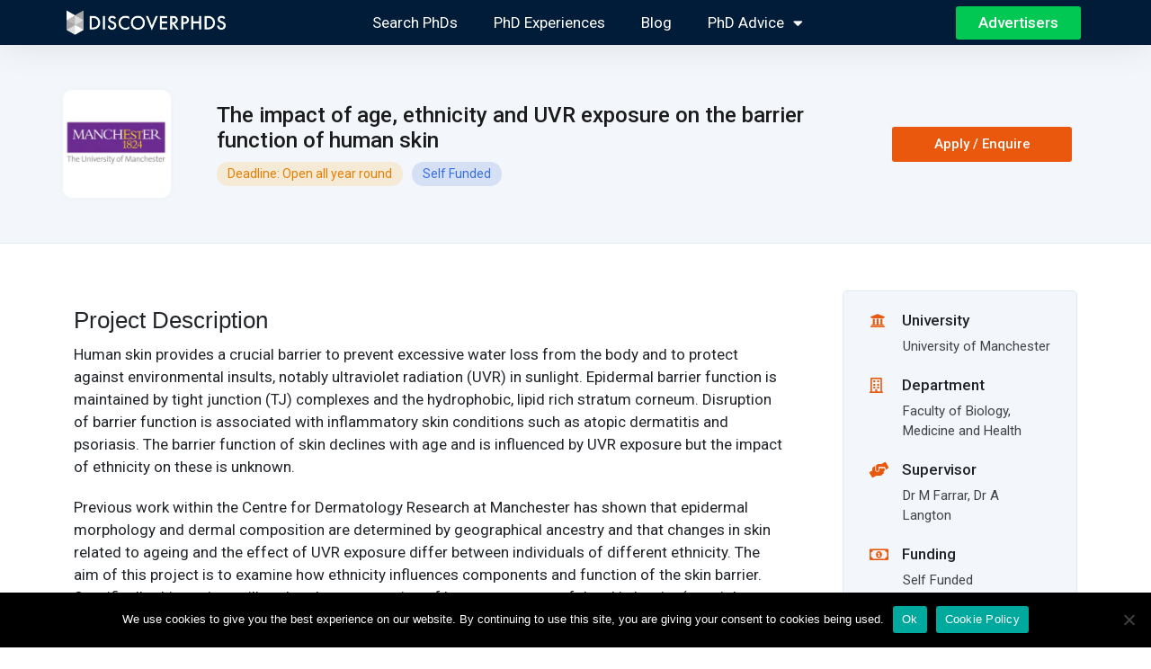

--- FILE ---
content_type: text/html; charset=UTF-8
request_url: https://www.discoverphds.com/phd/the-impact-of-age-ethnicity-and-uvr-exposure-on-the-barrier-function-of-human-skin
body_size: 19571
content:
<!doctype html>
<html lang="en-US" prefix="og: https://ogp.me/ns#">
<head>
	<meta charset="UTF-8">
		<meta name="viewport" content="width=device-width, initial-scale=1">
	<link rel="profile" href="https://gmpg.org/xfn/11">
	
            <script data-no-defer="1" data-ezscrex="false" data-cfasync="false" data-pagespeed-no-defer data-cookieconsent="ignore">
                var ctPublicFunctions = {"_ajax_nonce":"3fd3f0863e","_rest_nonce":"719f088a07","_ajax_url":"\/wp-admin\/admin-ajax.php","_rest_url":"https:\/\/www.discoverphds.com\/wp-json\/","data__cookies_type":"none","data__ajax_type":"rest","text__wait_for_decoding":"Decoding the contact data, let us a few seconds to finish. Anti-Spam by CleanTalk","cookiePrefix":"","wprocket_detected":true}
            </script>
        
            <script data-no-defer="1" data-ezscrex="false" data-cfasync="false" data-pagespeed-no-defer data-cookieconsent="ignore">
                var ctPublic = {"_ajax_nonce":"3fd3f0863e","settings__forms__check_internal":"0","settings__forms__check_external":"0","settings__forms__search_test":"1","settings__data__bot_detector_enabled":0,"blog_home":"https:\/\/www.discoverphds.com\/","pixel__setting":"3","pixel__enabled":true,"pixel__url":"https:\/\/moderate2-v4.cleantalk.org\/pixel\/132d83ec824587bf0d96ada711754876.gif","data__email_check_before_post":"0","data__cookies_type":"none","data__key_is_ok":true,"data__visible_fields_required":true,"data__to_local_storage":{"apbct_cookies_test":"%7B%22cookies_names%22%3A%5B%22apbct_timestamp%22%2C%22apbct_site_landing_ts%22%5D%2C%22check_value%22%3A%22dacc243145f5a157454d5c09c3571a9c%22%7D","apbct_site_landing_ts":"1766526519"},"wl_brandname":"Anti-Spam by CleanTalk","wl_brandname_short":"CleanTalk","ct_checkjs_key":"cbd1b81687c22d98af4f6a158fe88b58b3ec51de96ebc293d54270fa4367beb2","emailEncoderPassKey":"f96ed7b8f1b4f959e43e83b4d87d0a30","bot_detector_forms_excluded":"W10=","advancedCacheExists":true}
            </script>
        
<!-- Google Tag Manager for WordPress by gtm4wp.com -->
<script data-cfasync="false" data-pagespeed-no-defer>
	var gtm4wp_datalayer_name = "dataLayer";
	var dataLayer = dataLayer || [];
</script>
<!-- End Google Tag Manager for WordPress by gtm4wp.com -->
<!-- Search Engine Optimization by Rank Math - https://rankmath.com/ -->
<title>The impact of age, ethnicity and UVR exposure on the barrier function of human skin | DiscoverPhDs</title><link rel="preload" data-rocket-preload as="style" href="https://fonts.googleapis.com/css?family=Roboto%3A100%2C100italic%2C200%2C200italic%2C300%2C300italic%2C400%2C400italic%2C500%2C500italic%2C600%2C600italic%2C700%2C700italic%2C800%2C800italic%2C900%2C900italic%7CRoboto%20Slab%3A100%2C100italic%2C200%2C200italic%2C300%2C300italic%2C400%2C400italic%2C500%2C500italic%2C600%2C600italic%2C700%2C700italic%2C800%2C800italic%2C900%2C900italic&#038;display=swap" /><link rel="stylesheet" href="https://fonts.googleapis.com/css?family=Roboto%3A100%2C100italic%2C200%2C200italic%2C300%2C300italic%2C400%2C400italic%2C500%2C500italic%2C600%2C600italic%2C700%2C700italic%2C800%2C800italic%2C900%2C900italic%7CRoboto%20Slab%3A100%2C100italic%2C200%2C200italic%2C300%2C300italic%2C400%2C400italic%2C500%2C500italic%2C600%2C600italic%2C700%2C700italic%2C800%2C800italic%2C900%2C900italic&#038;display=swap" media="print" onload="this.media='all'" /><noscript><link rel="stylesheet" href="https://fonts.googleapis.com/css?family=Roboto%3A100%2C100italic%2C200%2C200italic%2C300%2C300italic%2C400%2C400italic%2C500%2C500italic%2C600%2C600italic%2C700%2C700italic%2C800%2C800italic%2C900%2C900italic%7CRoboto%20Slab%3A100%2C100italic%2C200%2C200italic%2C300%2C300italic%2C400%2C400italic%2C500%2C500italic%2C600%2C600italic%2C700%2C700italic%2C800%2C800italic%2C900%2C900italic&#038;display=swap" /></noscript>
<link rel="preload" as="font" href="https://www.discoverphds.com/wp-content/plugins/elementor/assets/lib/font-awesome/webfonts/fa-brands-400.woff2" crossorigin>
<link rel="preload" as="font" href="https://www.discoverphds.com/wp-content/plugins/elementor/assets/lib/font-awesome/webfonts/fa-solid-900.woff2" crossorigin>
<meta name="description" content="Human skin provides a crucial barrier to prevent excessive water loss from the body and to protect against environmental insults, notably ultraviolet"/>
<meta name="robots" content="follow, index, max-snippet:-1, max-video-preview:-1, max-image-preview:large"/>
<link rel="canonical" href="https://www.discoverphds.com/phd/the-impact-of-age-ethnicity-and-uvr-exposure-on-the-barrier-function-of-human-skin" />
<meta property="og:locale" content="en_US" />
<meta property="og:type" content="article" />
<meta property="og:title" content="The impact of age, ethnicity and UVR exposure on the barrier function of human skin | DiscoverPhDs" />
<meta property="og:description" content="Human skin provides a crucial barrier to prevent excessive water loss from the body and to protect against environmental insults, notably ultraviolet" />
<meta property="og:url" content="https://www.discoverphds.com/phd/the-impact-of-age-ethnicity-and-uvr-exposure-on-the-barrier-function-of-human-skin" />
<meta property="og:site_name" content="DiscoverPhDs" />
<meta property="article:publisher" content="https://www.facebook.com/DiscoverPhDs/" />
<meta property="og:updated_time" content="2023-07-17T18:03:12+00:00" />
<meta property="og:image" content="https://www.discoverphds.com/wp-content/uploads/2020/06/DiscoverPhDs_Crest-Logo.png" />
<meta property="og:image:secure_url" content="https://www.discoverphds.com/wp-content/uploads/2020/06/DiscoverPhDs_Crest-Logo.png" />
<meta property="og:image:width" content="249" />
<meta property="og:image:height" content="280" />
<meta property="og:image:alt" content="DiscoverPhDs Crest Logo" />
<meta property="og:image:type" content="image/png" />
<meta name="twitter:card" content="summary_large_image" />
<meta name="twitter:title" content="The impact of age, ethnicity and UVR exposure on the barrier function of human skin | DiscoverPhDs" />
<meta name="twitter:description" content="Human skin provides a crucial barrier to prevent excessive water loss from the body and to protect against environmental insults, notably ultraviolet" />
<meta name="twitter:site" content="@discoverphds" />
<meta name="twitter:creator" content="@discoverphds" />
<meta name="twitter:image" content="https://www.discoverphds.com/wp-content/uploads/2020/06/DiscoverPhDs_Crest-Logo.png" />
<!-- /Rank Math WordPress SEO plugin -->

<link rel='dns-prefetch' href='//gmpg.org' />
<link rel='dns-prefetch' href='//fonts.googleapis.com' />
<link rel='dns-prefetch' href='//fonts.gstatic.com' />
<link rel='dns-prefetch' href='//maps.googleapis.com' />
<link rel='dns-prefetch' href='//googletagmanager.com' />
<link rel='dns-prefetch' href='//google-analytics.com' />
<link rel='dns-prefetch' href='//pagead2.googlesyndication.com' />
<link rel='dns-prefetch' href='//googleads.g.doubleclick.net' />
<link rel='dns-prefetch' href='//partner.googleadservices.com' />
<link rel='dns-prefetch' href='//adservice.google.ca' />
<link rel='dns-prefetch' href='//tpc.googlesyndication.com' />
<link rel='dns-prefetch' href='//googletagservices.com' />
<link rel='dns-prefetch' href='//moderate8.cleantalk.org' />
<link href='https://fonts.gstatic.com' crossorigin rel='preconnect' />
		<!-- This site uses the Google Analytics by MonsterInsights plugin v8.27.0 - Using Analytics tracking - https://www.monsterinsights.com/ -->
							<script src="//www.googletagmanager.com/gtag/js?id=G-EW5G5JF7Y9"  data-cfasync="false" data-wpfc-render="false" type="text/javascript" async></script>
			<script data-cfasync="false" data-wpfc-render="false" type="text/javascript">
				var mi_version = '8.27.0';
				var mi_track_user = true;
				var mi_no_track_reason = '';
								var MonsterInsightsDefaultLocations = {"page_location":"https:\/\/www.discoverphds.com\/phd\/the-impact-of-age-ethnicity-and-uvr-exposure-on-the-barrier-function-of-human-skin\/"};
				if ( typeof MonsterInsightsPrivacyGuardFilter === 'function' ) {
					var MonsterInsightsLocations = (typeof MonsterInsightsExcludeQuery === 'object') ? MonsterInsightsPrivacyGuardFilter( MonsterInsightsExcludeQuery ) : MonsterInsightsPrivacyGuardFilter( MonsterInsightsDefaultLocations );
				} else {
					var MonsterInsightsLocations = (typeof MonsterInsightsExcludeQuery === 'object') ? MonsterInsightsExcludeQuery : MonsterInsightsDefaultLocations;
				}

								var disableStrs = [
										'ga-disable-G-EW5G5JF7Y9',
									];

				/* Function to detect opted out users */
				function __gtagTrackerIsOptedOut() {
					for (var index = 0; index < disableStrs.length; index++) {
						if (document.cookie.indexOf(disableStrs[index] + '=true') > -1) {
							return true;
						}
					}

					return false;
				}

				/* Disable tracking if the opt-out cookie exists. */
				if (__gtagTrackerIsOptedOut()) {
					for (var index = 0; index < disableStrs.length; index++) {
						window[disableStrs[index]] = true;
					}
				}

				/* Opt-out function */
				function __gtagTrackerOptout() {
					for (var index = 0; index < disableStrs.length; index++) {
						document.cookie = disableStrs[index] + '=true; expires=Thu, 31 Dec 2099 23:59:59 UTC; path=/';
						window[disableStrs[index]] = true;
					}
				}

				if ('undefined' === typeof gaOptout) {
					function gaOptout() {
						__gtagTrackerOptout();
					}
				}
								window.dataLayer = window.dataLayer || [];

				window.MonsterInsightsDualTracker = {
					helpers: {},
					trackers: {},
				};
				if (mi_track_user) {
					function __gtagDataLayer() {
						dataLayer.push(arguments);
					}

					function __gtagTracker(type, name, parameters) {
						if (!parameters) {
							parameters = {};
						}

						if (parameters.send_to) {
							__gtagDataLayer.apply(null, arguments);
							return;
						}

						if (type === 'event') {
														parameters.send_to = monsterinsights_frontend.v4_id;
							var hookName = name;
							if (typeof parameters['event_category'] !== 'undefined') {
								hookName = parameters['event_category'] + ':' + name;
							}

							if (typeof MonsterInsightsDualTracker.trackers[hookName] !== 'undefined') {
								MonsterInsightsDualTracker.trackers[hookName](parameters);
							} else {
								__gtagDataLayer('event', name, parameters);
							}
							
						} else {
							__gtagDataLayer.apply(null, arguments);
						}
					}

					__gtagTracker('js', new Date());
					__gtagTracker('set', {
						'developer_id.dZGIzZG': true,
											});
					if ( MonsterInsightsLocations.page_location ) {
						__gtagTracker('set', MonsterInsightsLocations);
					}
										__gtagTracker('config', 'G-EW5G5JF7Y9', {"forceSSL":"true","link_attribution":"true"} );
															window.gtag = __gtagTracker;										(function () {
						/* https://developers.google.com/analytics/devguides/collection/analyticsjs/ */
						/* ga and __gaTracker compatibility shim. */
						var noopfn = function () {
							return null;
						};
						var newtracker = function () {
							return new Tracker();
						};
						var Tracker = function () {
							return null;
						};
						var p = Tracker.prototype;
						p.get = noopfn;
						p.set = noopfn;
						p.send = function () {
							var args = Array.prototype.slice.call(arguments);
							args.unshift('send');
							__gaTracker.apply(null, args);
						};
						var __gaTracker = function () {
							var len = arguments.length;
							if (len === 0) {
								return;
							}
							var f = arguments[len - 1];
							if (typeof f !== 'object' || f === null || typeof f.hitCallback !== 'function') {
								if ('send' === arguments[0]) {
									var hitConverted, hitObject = false, action;
									if ('event' === arguments[1]) {
										if ('undefined' !== typeof arguments[3]) {
											hitObject = {
												'eventAction': arguments[3],
												'eventCategory': arguments[2],
												'eventLabel': arguments[4],
												'value': arguments[5] ? arguments[5] : 1,
											}
										}
									}
									if ('pageview' === arguments[1]) {
										if ('undefined' !== typeof arguments[2]) {
											hitObject = {
												'eventAction': 'page_view',
												'page_path': arguments[2],
											}
										}
									}
									if (typeof arguments[2] === 'object') {
										hitObject = arguments[2];
									}
									if (typeof arguments[5] === 'object') {
										Object.assign(hitObject, arguments[5]);
									}
									if ('undefined' !== typeof arguments[1].hitType) {
										hitObject = arguments[1];
										if ('pageview' === hitObject.hitType) {
											hitObject.eventAction = 'page_view';
										}
									}
									if (hitObject) {
										action = 'timing' === arguments[1].hitType ? 'timing_complete' : hitObject.eventAction;
										hitConverted = mapArgs(hitObject);
										__gtagTracker('event', action, hitConverted);
									}
								}
								return;
							}

							function mapArgs(args) {
								var arg, hit = {};
								var gaMap = {
									'eventCategory': 'event_category',
									'eventAction': 'event_action',
									'eventLabel': 'event_label',
									'eventValue': 'event_value',
									'nonInteraction': 'non_interaction',
									'timingCategory': 'event_category',
									'timingVar': 'name',
									'timingValue': 'value',
									'timingLabel': 'event_label',
									'page': 'page_path',
									'location': 'page_location',
									'title': 'page_title',
									'referrer' : 'page_referrer',
								};
								for (arg in args) {
																		if (!(!args.hasOwnProperty(arg) || !gaMap.hasOwnProperty(arg))) {
										hit[gaMap[arg]] = args[arg];
									} else {
										hit[arg] = args[arg];
									}
								}
								return hit;
							}

							try {
								f.hitCallback();
							} catch (ex) {
							}
						};
						__gaTracker.create = newtracker;
						__gaTracker.getByName = newtracker;
						__gaTracker.getAll = function () {
							return [];
						};
						__gaTracker.remove = noopfn;
						__gaTracker.loaded = true;
						window['__gaTracker'] = __gaTracker;
					})();
									} else {
										console.log("");
					(function () {
						function __gtagTracker() {
							return null;
						}

						window['__gtagTracker'] = __gtagTracker;
						window['gtag'] = __gtagTracker;
					})();
									}
			</script>
				<!-- / Google Analytics by MonsterInsights -->
		<!-- discoverphds.com is managing ads with Advanced Ads 1.52.4 --><!--noptimize--><script id="disco-ready">
			window.advanced_ads_ready=function(e,a){a=a||"complete";var d=function(e){return"interactive"===a?"loading"!==e:"complete"===e};d(document.readyState)?e():document.addEventListener("readystatechange",(function(a){d(a.target.readyState)&&e()}),{once:"interactive"===a})},window.advanced_ads_ready_queue=window.advanced_ads_ready_queue||[];		</script>
		<!--/noptimize--><link rel='stylesheet' id='wp-block-library-css' href='https://www.discoverphds.com/wp-includes/css/dist/block-library/style.min.css?ver=6.5.5' type='text/css' media='all' />
<style id='rank-math-toc-block-style-inline-css' type='text/css'>
.wp-block-rank-math-toc-block nav ol{counter-reset:item}.wp-block-rank-math-toc-block nav ol li{display:block}.wp-block-rank-math-toc-block nav ol li:before{content:counters(item, ".") ". ";counter-increment:item}

</style>
<style id='classic-theme-styles-inline-css' type='text/css'>
/*! This file is auto-generated */
.wp-block-button__link{color:#fff;background-color:#32373c;border-radius:9999px;box-shadow:none;text-decoration:none;padding:calc(.667em + 2px) calc(1.333em + 2px);font-size:1.125em}.wp-block-file__button{background:#32373c;color:#fff;text-decoration:none}
</style>
<style id='global-styles-inline-css' type='text/css'>
body{--wp--preset--color--black: #000000;--wp--preset--color--cyan-bluish-gray: #abb8c3;--wp--preset--color--white: #ffffff;--wp--preset--color--pale-pink: #f78da7;--wp--preset--color--vivid-red: #cf2e2e;--wp--preset--color--luminous-vivid-orange: #ff6900;--wp--preset--color--luminous-vivid-amber: #fcb900;--wp--preset--color--light-green-cyan: #7bdcb5;--wp--preset--color--vivid-green-cyan: #00d084;--wp--preset--color--pale-cyan-blue: #8ed1fc;--wp--preset--color--vivid-cyan-blue: #0693e3;--wp--preset--color--vivid-purple: #9b51e0;--wp--preset--gradient--vivid-cyan-blue-to-vivid-purple: linear-gradient(135deg,rgba(6,147,227,1) 0%,rgb(155,81,224) 100%);--wp--preset--gradient--light-green-cyan-to-vivid-green-cyan: linear-gradient(135deg,rgb(122,220,180) 0%,rgb(0,208,130) 100%);--wp--preset--gradient--luminous-vivid-amber-to-luminous-vivid-orange: linear-gradient(135deg,rgba(252,185,0,1) 0%,rgba(255,105,0,1) 100%);--wp--preset--gradient--luminous-vivid-orange-to-vivid-red: linear-gradient(135deg,rgba(255,105,0,1) 0%,rgb(207,46,46) 100%);--wp--preset--gradient--very-light-gray-to-cyan-bluish-gray: linear-gradient(135deg,rgb(238,238,238) 0%,rgb(169,184,195) 100%);--wp--preset--gradient--cool-to-warm-spectrum: linear-gradient(135deg,rgb(74,234,220) 0%,rgb(151,120,209) 20%,rgb(207,42,186) 40%,rgb(238,44,130) 60%,rgb(251,105,98) 80%,rgb(254,248,76) 100%);--wp--preset--gradient--blush-light-purple: linear-gradient(135deg,rgb(255,206,236) 0%,rgb(152,150,240) 100%);--wp--preset--gradient--blush-bordeaux: linear-gradient(135deg,rgb(254,205,165) 0%,rgb(254,45,45) 50%,rgb(107,0,62) 100%);--wp--preset--gradient--luminous-dusk: linear-gradient(135deg,rgb(255,203,112) 0%,rgb(199,81,192) 50%,rgb(65,88,208) 100%);--wp--preset--gradient--pale-ocean: linear-gradient(135deg,rgb(255,245,203) 0%,rgb(182,227,212) 50%,rgb(51,167,181) 100%);--wp--preset--gradient--electric-grass: linear-gradient(135deg,rgb(202,248,128) 0%,rgb(113,206,126) 100%);--wp--preset--gradient--midnight: linear-gradient(135deg,rgb(2,3,129) 0%,rgb(40,116,252) 100%);--wp--preset--font-size--small: 13px;--wp--preset--font-size--medium: 20px;--wp--preset--font-size--large: 36px;--wp--preset--font-size--x-large: 42px;--wp--preset--spacing--20: 0.44rem;--wp--preset--spacing--30: 0.67rem;--wp--preset--spacing--40: 1rem;--wp--preset--spacing--50: 1.5rem;--wp--preset--spacing--60: 2.25rem;--wp--preset--spacing--70: 3.38rem;--wp--preset--spacing--80: 5.06rem;--wp--preset--shadow--natural: 6px 6px 9px rgba(0, 0, 0, 0.2);--wp--preset--shadow--deep: 12px 12px 50px rgba(0, 0, 0, 0.4);--wp--preset--shadow--sharp: 6px 6px 0px rgba(0, 0, 0, 0.2);--wp--preset--shadow--outlined: 6px 6px 0px -3px rgba(255, 255, 255, 1), 6px 6px rgba(0, 0, 0, 1);--wp--preset--shadow--crisp: 6px 6px 0px rgba(0, 0, 0, 1);}:where(.is-layout-flex){gap: 0.5em;}:where(.is-layout-grid){gap: 0.5em;}body .is-layout-flex{display: flex;}body .is-layout-flex{flex-wrap: wrap;align-items: center;}body .is-layout-flex > *{margin: 0;}body .is-layout-grid{display: grid;}body .is-layout-grid > *{margin: 0;}:where(.wp-block-columns.is-layout-flex){gap: 2em;}:where(.wp-block-columns.is-layout-grid){gap: 2em;}:where(.wp-block-post-template.is-layout-flex){gap: 1.25em;}:where(.wp-block-post-template.is-layout-grid){gap: 1.25em;}.has-black-color{color: var(--wp--preset--color--black) !important;}.has-cyan-bluish-gray-color{color: var(--wp--preset--color--cyan-bluish-gray) !important;}.has-white-color{color: var(--wp--preset--color--white) !important;}.has-pale-pink-color{color: var(--wp--preset--color--pale-pink) !important;}.has-vivid-red-color{color: var(--wp--preset--color--vivid-red) !important;}.has-luminous-vivid-orange-color{color: var(--wp--preset--color--luminous-vivid-orange) !important;}.has-luminous-vivid-amber-color{color: var(--wp--preset--color--luminous-vivid-amber) !important;}.has-light-green-cyan-color{color: var(--wp--preset--color--light-green-cyan) !important;}.has-vivid-green-cyan-color{color: var(--wp--preset--color--vivid-green-cyan) !important;}.has-pale-cyan-blue-color{color: var(--wp--preset--color--pale-cyan-blue) !important;}.has-vivid-cyan-blue-color{color: var(--wp--preset--color--vivid-cyan-blue) !important;}.has-vivid-purple-color{color: var(--wp--preset--color--vivid-purple) !important;}.has-black-background-color{background-color: var(--wp--preset--color--black) !important;}.has-cyan-bluish-gray-background-color{background-color: var(--wp--preset--color--cyan-bluish-gray) !important;}.has-white-background-color{background-color: var(--wp--preset--color--white) !important;}.has-pale-pink-background-color{background-color: var(--wp--preset--color--pale-pink) !important;}.has-vivid-red-background-color{background-color: var(--wp--preset--color--vivid-red) !important;}.has-luminous-vivid-orange-background-color{background-color: var(--wp--preset--color--luminous-vivid-orange) !important;}.has-luminous-vivid-amber-background-color{background-color: var(--wp--preset--color--luminous-vivid-amber) !important;}.has-light-green-cyan-background-color{background-color: var(--wp--preset--color--light-green-cyan) !important;}.has-vivid-green-cyan-background-color{background-color: var(--wp--preset--color--vivid-green-cyan) !important;}.has-pale-cyan-blue-background-color{background-color: var(--wp--preset--color--pale-cyan-blue) !important;}.has-vivid-cyan-blue-background-color{background-color: var(--wp--preset--color--vivid-cyan-blue) !important;}.has-vivid-purple-background-color{background-color: var(--wp--preset--color--vivid-purple) !important;}.has-black-border-color{border-color: var(--wp--preset--color--black) !important;}.has-cyan-bluish-gray-border-color{border-color: var(--wp--preset--color--cyan-bluish-gray) !important;}.has-white-border-color{border-color: var(--wp--preset--color--white) !important;}.has-pale-pink-border-color{border-color: var(--wp--preset--color--pale-pink) !important;}.has-vivid-red-border-color{border-color: var(--wp--preset--color--vivid-red) !important;}.has-luminous-vivid-orange-border-color{border-color: var(--wp--preset--color--luminous-vivid-orange) !important;}.has-luminous-vivid-amber-border-color{border-color: var(--wp--preset--color--luminous-vivid-amber) !important;}.has-light-green-cyan-border-color{border-color: var(--wp--preset--color--light-green-cyan) !important;}.has-vivid-green-cyan-border-color{border-color: var(--wp--preset--color--vivid-green-cyan) !important;}.has-pale-cyan-blue-border-color{border-color: var(--wp--preset--color--pale-cyan-blue) !important;}.has-vivid-cyan-blue-border-color{border-color: var(--wp--preset--color--vivid-cyan-blue) !important;}.has-vivid-purple-border-color{border-color: var(--wp--preset--color--vivid-purple) !important;}.has-vivid-cyan-blue-to-vivid-purple-gradient-background{background: var(--wp--preset--gradient--vivid-cyan-blue-to-vivid-purple) !important;}.has-light-green-cyan-to-vivid-green-cyan-gradient-background{background: var(--wp--preset--gradient--light-green-cyan-to-vivid-green-cyan) !important;}.has-luminous-vivid-amber-to-luminous-vivid-orange-gradient-background{background: var(--wp--preset--gradient--luminous-vivid-amber-to-luminous-vivid-orange) !important;}.has-luminous-vivid-orange-to-vivid-red-gradient-background{background: var(--wp--preset--gradient--luminous-vivid-orange-to-vivid-red) !important;}.has-very-light-gray-to-cyan-bluish-gray-gradient-background{background: var(--wp--preset--gradient--very-light-gray-to-cyan-bluish-gray) !important;}.has-cool-to-warm-spectrum-gradient-background{background: var(--wp--preset--gradient--cool-to-warm-spectrum) !important;}.has-blush-light-purple-gradient-background{background: var(--wp--preset--gradient--blush-light-purple) !important;}.has-blush-bordeaux-gradient-background{background: var(--wp--preset--gradient--blush-bordeaux) !important;}.has-luminous-dusk-gradient-background{background: var(--wp--preset--gradient--luminous-dusk) !important;}.has-pale-ocean-gradient-background{background: var(--wp--preset--gradient--pale-ocean) !important;}.has-electric-grass-gradient-background{background: var(--wp--preset--gradient--electric-grass) !important;}.has-midnight-gradient-background{background: var(--wp--preset--gradient--midnight) !important;}.has-small-font-size{font-size: var(--wp--preset--font-size--small) !important;}.has-medium-font-size{font-size: var(--wp--preset--font-size--medium) !important;}.has-large-font-size{font-size: var(--wp--preset--font-size--large) !important;}.has-x-large-font-size{font-size: var(--wp--preset--font-size--x-large) !important;}
.wp-block-navigation a:where(:not(.wp-element-button)){color: inherit;}
:where(.wp-block-post-template.is-layout-flex){gap: 1.25em;}:where(.wp-block-post-template.is-layout-grid){gap: 1.25em;}
:where(.wp-block-columns.is-layout-flex){gap: 2em;}:where(.wp-block-columns.is-layout-grid){gap: 2em;}
.wp-block-pullquote{font-size: 1.5em;line-height: 1.6;}
</style>
<link rel='stylesheet' id='ct_public_css-css' href='https://www.discoverphds.com/wp-content/plugins/cleantalk-spam-protect/css/cleantalk-public.min.css?ver=6.35' type='text/css' media='all' />
<link rel='stylesheet' id='cookie-notice-front-css' href='https://www.discoverphds.com/wp-content/plugins/cookie-notice/css/front.min.css?ver=2.4.17' type='text/css' media='all' />
<link rel='stylesheet' id='hello-elementor-css' href='https://www.discoverphds.com/wp-content/themes/hello-elementor/style.min.css?ver=2.5.0' type='text/css' media='all' />
<link rel='stylesheet' id='hello-elementor-theme-style-css' href='https://www.discoverphds.com/wp-content/themes/hello-elementor/theme.min.css?ver=2.5.0' type='text/css' media='all' />
<link data-minify="1" rel='stylesheet' id='elementor-icons-css' href='https://www.discoverphds.com/wp-content/cache/min/1/wp-content/plugins/elementor/assets/lib/eicons/css/elementor-icons.min.css?ver=1720350392' type='text/css' media='all' />
<link rel='stylesheet' id='elementor-frontend-css' href='https://www.discoverphds.com/wp-content/plugins/elementor/assets/css/frontend.min.css?ver=3.22.3' type='text/css' media='all' />
<link data-minify="1" rel='stylesheet' id='swiper-css' href='https://www.discoverphds.com/wp-content/cache/min/1/wp-content/plugins/elementor/assets/lib/swiper/v8/css/swiper.min.css?ver=1720350392' type='text/css' media='all' />
<link rel='stylesheet' id='elementor-post-1345-css' href='https://www.discoverphds.com/wp-content/uploads/elementor/css/post-1345.css?ver=1720350338' type='text/css' media='all' />
<link rel='stylesheet' id='elementor-pro-css' href='https://www.discoverphds.com/wp-content/plugins/elementor-pro/assets/css/frontend.min.css?ver=3.22.1' type='text/css' media='all' />
<link data-minify="1" rel='stylesheet' id='font-awesome-5-all-css' href='https://www.discoverphds.com/wp-content/cache/min/1/wp-content/plugins/elementor/assets/lib/font-awesome/css/all.min.css?ver=1720350392' type='text/css' media='all' />
<link rel='stylesheet' id='font-awesome-4-shim-css' href='https://www.discoverphds.com/wp-content/plugins/elementor/assets/lib/font-awesome/css/v4-shims.min.css?ver=3.22.3' type='text/css' media='all' />
<link rel='stylesheet' id='elementor-global-css' href='https://www.discoverphds.com/wp-content/uploads/elementor/css/global.css?ver=1720350339' type='text/css' media='all' />
<link rel='stylesheet' id='elementor-post-31869-css' href='https://www.discoverphds.com/wp-content/uploads/elementor/css/post-31869.css?ver=1720350340' type='text/css' media='all' />
<link rel='stylesheet' id='elementor-post-31872-css' href='https://www.discoverphds.com/wp-content/uploads/elementor/css/post-31872.css?ver=1720350340' type='text/css' media='all' />
<link rel='stylesheet' id='elementor-post-31880-css' href='https://www.discoverphds.com/wp-content/uploads/elementor/css/post-31880.css?ver=1736880528' type='text/css' media='all' />
<link data-minify="1" rel='stylesheet' id='searchwp-forms-css' href='https://www.discoverphds.com/wp-content/cache/min/1/wp-content/plugins/searchwp/assets/css/frontend/search-forms.css?ver=1720350392' type='text/css' media='all' />
<link rel='stylesheet' id='hello-elementor-child-style-css' href='https://www.discoverphds.com/wp-content/themes/hello-theme-child-master/style.css?ver=1.0.0' type='text/css' media='all' />
<link rel='stylesheet' id='eael-general-css' href='https://www.discoverphds.com/wp-content/plugins/essential-addons-for-elementor-lite/assets/front-end/css/view/general.min.css?ver=5.9.25' type='text/css' media='all' />
<link data-minify="1" rel='stylesheet' id='ecs-styles-css' href='https://www.discoverphds.com/wp-content/cache/min/1/wp-content/plugins/ele-custom-skin/assets/css/ecs-style.css?ver=1720350392' type='text/css' media='all' />
<link rel='stylesheet' id='elementor-post-31876-css' href='https://www.discoverphds.com/wp-content/uploads/elementor/css/post-31876.css?ver=1648749127' type='text/css' media='all' />

<link rel='stylesheet' id='elementor-icons-shared-0-css' href='https://www.discoverphds.com/wp-content/plugins/elementor/assets/lib/font-awesome/css/fontawesome.min.css?ver=5.15.3' type='text/css' media='all' />
<link data-minify="1" rel='stylesheet' id='elementor-icons-fa-solid-css' href='https://www.discoverphds.com/wp-content/cache/min/1/wp-content/plugins/elementor/assets/lib/font-awesome/css/solid.min.css?ver=1720350392' type='text/css' media='all' />
<link data-minify="1" rel='stylesheet' id='elementor-icons-fa-brands-css' href='https://www.discoverphds.com/wp-content/cache/min/1/wp-content/plugins/elementor/assets/lib/font-awesome/css/brands.min.css?ver=1720350392' type='text/css' media='all' />
<link data-minify="1" rel='stylesheet' id='elementor-icons-fa-regular-css' href='https://www.discoverphds.com/wp-content/cache/min/1/wp-content/plugins/elementor/assets/lib/font-awesome/css/regular.min.css?ver=1720350392' type='text/css' media='all' />
<link rel="preconnect" href="https://fonts.gstatic.com/" crossorigin>

<script type="text/javascript" src="https://www.discoverphds.com/wp-includes/js/jquery/jquery.min.js?ver=3.7.1" id="jquery-core-js"></script>


<script type="text/javascript" id="cookie-notice-front-js-before">
/* <![CDATA[ */
var cnArgs = {"ajaxUrl":"https:\/\/www.discoverphds.com\/wp-admin\/admin-ajax.php","nonce":"50fe74ad1d","hideEffect":"fade","position":"bottom","onScroll":false,"onScrollOffset":100,"onClick":false,"cookieName":"cookie_notice_accepted","cookieTime":2592000,"cookieTimeRejected":2592000,"globalCookie":false,"redirection":false,"cache":true,"revokeCookies":false,"revokeCookiesOpt":"automatic"};
/* ]]> */
</script>




<script type="text/javascript" id="ecs_ajax_load-js-extra">
/* <![CDATA[ */
var ecs_ajax_params = {"ajaxurl":"https:\/\/www.discoverphds.com\/wp-admin\/admin-ajax.php","posts":"{\"name\":\"the-impact-of-age-ethnicity-and-uvr-exposure-on-the-barrier-function-of-human-skin\",\"post_type\":\"phd\",\"phd\":\"the-impact-of-age-ethnicity-and-uvr-exposure-on-the-barrier-function-of-human-skin\",\"do_not_redirect\":1,\"error\":\"\",\"m\":\"\",\"p\":0,\"post_parent\":\"\",\"subpost\":\"\",\"subpost_id\":\"\",\"attachment\":\"\",\"attachment_id\":0,\"pagename\":\"\",\"page_id\":0,\"second\":\"\",\"minute\":\"\",\"hour\":\"\",\"day\":0,\"monthnum\":0,\"year\":0,\"w\":0,\"category_name\":\"\",\"tag\":\"\",\"cat\":\"\",\"tag_id\":\"\",\"author\":\"\",\"author_name\":\"\",\"feed\":\"\",\"tb\":\"\",\"paged\":0,\"meta_key\":\"\",\"meta_value\":\"\",\"preview\":\"\",\"s\":\"\",\"sentence\":\"\",\"title\":\"\",\"fields\":\"\",\"menu_order\":\"\",\"embed\":\"\",\"category__in\":[],\"category__not_in\":[],\"category__and\":[],\"post__in\":[],\"post__not_in\":[],\"post_name__in\":[],\"tag__in\":[],\"tag__not_in\":[],\"tag__and\":[],\"tag_slug__in\":[],\"tag_slug__and\":[],\"post_parent__in\":[],\"post_parent__not_in\":[],\"author__in\":[],\"author__not_in\":[],\"search_columns\":[],\"facetwp\":false,\"ignore_sticky_posts\":false,\"suppress_filters\":false,\"cache_results\":true,\"update_post_term_cache\":true,\"update_menu_item_cache\":false,\"lazy_load_term_meta\":true,\"update_post_meta_cache\":true,\"posts_per_page\":10,\"nopaging\":false,\"comments_per_page\":\"50\",\"no_found_rows\":false,\"order\":\"DESC\"}"};
/* ]]> */
</script>

<script type="text/javascript" id="wpstg-global-js-extra">
/* <![CDATA[ */
var wpstg = {"nonce":"e39b716bfa"};
/* ]]> */
</script>


<link rel="https://api.w.org/" href="https://www.discoverphds.com/wp-json/" /><link rel="alternate" type="application/json" href="https://www.discoverphds.com/wp-json/wp/v2/phd/31984" /><link rel="EditURI" type="application/rsd+xml" title="RSD" href="https://www.discoverphds.com/xmlrpc.php?rsd" />
<meta name="generator" content="WordPress 6.5.5" />
<link rel='shortlink' href='https://www.discoverphds.com/?p=31984' />
<link rel="alternate" type="application/json+oembed" href="https://www.discoverphds.com/wp-json/oembed/1.0/embed?url=https%3A%2F%2Fwww.discoverphds.com%2Fphd%2Fthe-impact-of-age-ethnicity-and-uvr-exposure-on-the-barrier-function-of-human-skin" />
<link rel="alternate" type="text/xml+oembed" href="https://www.discoverphds.com/wp-json/oembed/1.0/embed?url=https%3A%2F%2Fwww.discoverphds.com%2Fphd%2Fthe-impact-of-age-ethnicity-and-uvr-exposure-on-the-barrier-function-of-human-skin&#038;format=xml" />
<!-- HFCM by 99 Robots - Snippet # 2: Google Site Tag for GA4 -->
<!-- Global site tag (gtag.js) - Google Analytics -->
<script async src="https://www.googletagmanager.com/gtag/js?id=G-4XTCMTLLCY"></script>
<script>
  window.dataLayer = window.dataLayer || [];
  function gtag(){dataLayer.push(arguments);}
  gtag('js', new Date());

  gtag('config', 'G-4XTCMTLLCY');
</script>
<!-- /end HFCM by 99 Robots -->

<!-- Google Tag Manager for WordPress by gtm4wp.com -->
<!-- GTM Container placement set to footer -->
<script data-cfasync="false" data-pagespeed-no-defer type="text/javascript">
	var dataLayer_content = {"pagePostType":"phd","pagePostType2":"single-phd","pagePostAuthor":"DiscoverPhDs"};
	dataLayer.push( dataLayer_content );
</script>
<script data-cfasync="false">
(function(w,d,s,l,i){w[l]=w[l]||[];w[l].push({'gtm.start':
new Date().getTime(),event:'gtm.js'});var f=d.getElementsByTagName(s)[0],
j=d.createElement(s),dl=l!='dataLayer'?'&l='+l:'';j.async=true;j.src=
'//www.googletagmanager.com/gtm.js?id='+i+dl;f.parentNode.insertBefore(j,f);
})(window,document,'script','dataLayer','GTM-M9QF8GG');
</script>
<!-- End Google Tag Manager for WordPress by gtm4wp.com -->
		<meta name="generator" content="Elementor 3.22.3; features: e_optimized_assets_loading, additional_custom_breakpoints; settings: css_print_method-external, google_font-enabled, font_display-auto">
<style>ins.adsbygoogle { background-color: transparent; padding: 0; }</style><script  async src="https://pagead2.googlesyndication.com/pagead/js/adsbygoogle.js?client=ca-pub-6515203309037574" crossorigin="anonymous"></script><link rel="icon" href="https://www.discoverphds.com/wp-content/uploads/2020/06/cropped-DiscoverPhDs_Crest-Logo-1-32x32.png" sizes="32x32" />
<link rel="icon" href="https://www.discoverphds.com/wp-content/uploads/2020/06/cropped-DiscoverPhDs_Crest-Logo-1-192x192.png" sizes="192x192" />
<link rel="apple-touch-icon" href="https://www.discoverphds.com/wp-content/uploads/2020/06/cropped-DiscoverPhDs_Crest-Logo-1-180x180.png" />
<meta name="msapplication-TileImage" content="https://www.discoverphds.com/wp-content/uploads/2020/06/cropped-DiscoverPhDs_Crest-Logo-1-270x270.png" />
<style id="yellow-pencil">
/*
	The following CSS codes are created by the YellowPencil plugin.
	https://yellowpencil.waspthemes.com/
*/
#menu-primary-menu > .menu-item > a{color:#ffffff;font-size:17px;letter-spacing:0.4px;font-family:'Roboto', sans-serif;padding-left:3px;padding-right:3px;margin-left:12px;margin-right:12px;}.site-header .post-a-job a{font-size:17px;font-family:'Roboto', sans-serif;padding-left:9px;padding-bottom:2px;-webkit-animation-fill-mode:none;animation-fill-mode:none;background-color:#ea580d;border-color:#ea580d;}#menu-primary-menu > .menu-item > a:hover{color:#ea580d;font-weight:500;letter-spacing:0.35px;}#menu-primary-menu > .menu-item > a:active{color:#ea580d;font-weight:500;letter-spacing:0.35px;}
</style><noscript><style id="rocket-lazyload-nojs-css">.rll-youtube-player, [data-lazy-src]{display:none !important;}</style></noscript></head>
<body class="phd-template-default single single-phd postid-31984 cookies-not-set non-logged-in elementor-default elementor-kit-1345 elementor-page-31880 aa-prefix-disco-">

		<header data-elementor-type="header" data-elementor-id="31869" class="elementor elementor-31869 elementor-location-header" data-elementor-post-type="elementor_library">
					<header class="elementor-section elementor-top-section elementor-element elementor-element-60d6e6e5 elementor-section-content-middle elementor-section-boxed elementor-section-height-default elementor-section-height-default" data-id="60d6e6e5" data-element_type="section" data-settings="{&quot;background_background&quot;:&quot;classic&quot;,&quot;sticky&quot;:&quot;top&quot;,&quot;sticky_on&quot;:[&quot;desktop&quot;,&quot;tablet&quot;,&quot;mobile&quot;],&quot;sticky_offset&quot;:0,&quot;sticky_effects_offset&quot;:0}">
						<div class="elementor-container elementor-column-gap-no">
					<div class="elementor-column elementor-col-33 elementor-top-column elementor-element elementor-element-65efc42b" data-id="65efc42b" data-element_type="column">
			<div class="elementor-widget-wrap elementor-element-populated">
						<div class="elementor-element elementor-element-57b9d612 elementor-widget elementor-widget-image" data-id="57b9d612" data-element_type="widget" data-widget_type="image.default">
				<div class="elementor-widget-container">
														<a href="https://www.discoverphds.com/">
							<picture class="attachment-large size-large wp-image-31868">
<source type="image/webp" data-lazy-srcset="https://www.discoverphds.com/wp-content/uploads/2022/02/cropped-DiscoverPhDs-Logo-Light-v1-2.png.webp 371w, https://www.discoverphds.com/wp-content/uploads/2022/02/cropped-DiscoverPhDs-Logo-Light-v1-2-300x44.png.webp 300w" srcset="data:image/svg+xml,%3Csvg%20xmlns=&#039;http://www.w3.org/2000/svg&#039;%20viewBox=&#039;0%200%20371%2055&#039;%3E%3C/svg%3E" data-lazy-sizes="(max-width: 371px) 100vw, 371px"/>
<img width="371" height="55" src="data:image/svg+xml,%3Csvg%20xmlns=&#039;http://www.w3.org/2000/svg&#039;%20viewBox=&#039;0%200%20371%2055&#039;%3E%3C/svg%3E" alt="" data-lazy-srcset="https://www.discoverphds.com/wp-content/uploads/2022/02/cropped-DiscoverPhDs-Logo-Light-v1-2.png 371w, https://www.discoverphds.com/wp-content/uploads/2022/02/cropped-DiscoverPhDs-Logo-Light-v1-2-300x44.png 300w" data-lazy-sizes="(max-width: 371px) 100vw, 371px" data-lazy-src="https://www.discoverphds.com/wp-content/uploads/2022/02/cropped-DiscoverPhDs-Logo-Light-v1-2.png"/>
</picture>
<noscript><picture class="attachment-large size-large wp-image-31868">
<source type="image/webp" srcset="https://www.discoverphds.com/wp-content/uploads/2022/02/cropped-DiscoverPhDs-Logo-Light-v1-2.png.webp 371w, https://www.discoverphds.com/wp-content/uploads/2022/02/cropped-DiscoverPhDs-Logo-Light-v1-2-300x44.png.webp 300w" sizes="(max-width: 371px) 100vw, 371px"/>
<img width="371" height="55" src="https://www.discoverphds.com/wp-content/uploads/2022/02/cropped-DiscoverPhDs-Logo-Light-v1-2.png" alt="" srcset="https://www.discoverphds.com/wp-content/uploads/2022/02/cropped-DiscoverPhDs-Logo-Light-v1-2.png 371w, https://www.discoverphds.com/wp-content/uploads/2022/02/cropped-DiscoverPhDs-Logo-Light-v1-2-300x44.png 300w" sizes="(max-width: 371px) 100vw, 371px"/>
</picture>
</noscript>								</a>
													</div>
				</div>
					</div>
		</div>
				<nav class="elementor-column elementor-col-33 elementor-top-column elementor-element elementor-element-3b625fb8" data-id="3b625fb8" data-element_type="column">
			<div class="elementor-widget-wrap elementor-element-populated">
						<div class="elementor-element elementor-element-61427c5a elementor-nav-menu__align-center elementor-nav-menu--stretch elementor-nav-menu--dropdown-tablet elementor-nav-menu__text-align-aside elementor-nav-menu--toggle elementor-nav-menu--burger elementor-widget elementor-widget-nav-menu" data-id="61427c5a" data-element_type="widget" data-settings="{&quot;full_width&quot;:&quot;stretch&quot;,&quot;layout&quot;:&quot;horizontal&quot;,&quot;submenu_icon&quot;:{&quot;value&quot;:&quot;&lt;i class=\&quot;fas fa-caret-down\&quot;&gt;&lt;\/i&gt;&quot;,&quot;library&quot;:&quot;fa-solid&quot;},&quot;toggle&quot;:&quot;burger&quot;}" data-widget_type="nav-menu.default">
				<div class="elementor-widget-container">
						<nav class="elementor-nav-menu--main elementor-nav-menu__container elementor-nav-menu--layout-horizontal e--pointer-none">
				<ul id="menu-1-61427c5a" class="elementor-nav-menu"><li class="menu-item menu-item-type-post_type menu-item-object-page menu-item-32214"><a href="https://www.discoverphds.com/phds" class="elementor-item">Search PhDs</a></li>
<li class="menu-item menu-item-type-post_type menu-item-object-page menu-item-26370"><a href="https://www.discoverphds.com/advice/interviews" class="elementor-item">PhD Experiences</a></li>
<li class="menu-item menu-item-type-post_type menu-item-object-page menu-item-28748"><a href="https://www.discoverphds.com/blog" class="elementor-item">Blog</a></li>
<li class="menu-item menu-item-type-post_type menu-item-object-page menu-item-has-children menu-item-26364"><a href="https://www.discoverphds.com/advice" class="elementor-item">PhD Advice</a>
<ul class="sub-menu elementor-nav-menu--dropdown">
	<li class="menu-item menu-item-type-post_type menu-item-object-page menu-item-26371"><a href="https://www.discoverphds.com/advice/doctorates" class="elementor-sub-item">Types of Doctorates</a></li>
	<li class="menu-item menu-item-type-post_type menu-item-object-page menu-item-26368"><a href="https://www.discoverphds.com/advice/finding" class="elementor-sub-item">Finding a PhD</a></li>
	<li class="menu-item menu-item-type-post_type menu-item-object-page menu-item-26369"><a href="https://www.discoverphds.com/advice/funding" class="elementor-sub-item">Funding a PhD</a></li>
	<li class="menu-item menu-item-type-post_type menu-item-object-page menu-item-26366"><a href="https://www.discoverphds.com/advice/applying" class="elementor-sub-item">Applying to a PhD</a></li>
	<li class="menu-item menu-item-type-post_type menu-item-object-page menu-item-26367"><a href="https://www.discoverphds.com/advice/doing" class="elementor-sub-item">Doing a PhD</a></li>
	<li class="menu-item menu-item-type-post_type menu-item-object-page menu-item-26365"><a href="https://www.discoverphds.com/advice/after" class="elementor-sub-item">After a PhD</a></li>
	<li class="menu-item menu-item-type-post_type menu-item-object-page menu-item-32935"><a href="https://www.discoverphds.com/advice/international" class="elementor-sub-item">International Study</a></li>
	<li class="menu-item menu-item-type-post_type menu-item-object-page menu-item-30941"><a href="https://www.discoverphds.com/advice/subjects" class="elementor-sub-item">Subject Guides</a></li>
</ul>
</li>
</ul>			</nav>
					<div class="elementor-menu-toggle" role="button" tabindex="0" aria-label="Menu Toggle" aria-expanded="false">
			<i aria-hidden="true" role="presentation" class="elementor-menu-toggle__icon--open eicon-menu-bar"></i><i aria-hidden="true" role="presentation" class="elementor-menu-toggle__icon--close eicon-close"></i>			<span class="elementor-screen-only">Menu</span>
		</div>
					<nav class="elementor-nav-menu--dropdown elementor-nav-menu__container" aria-hidden="true">
				<ul id="menu-2-61427c5a" class="elementor-nav-menu"><li class="menu-item menu-item-type-post_type menu-item-object-page menu-item-32214"><a href="https://www.discoverphds.com/phds" class="elementor-item" tabindex="-1">Search PhDs</a></li>
<li class="menu-item menu-item-type-post_type menu-item-object-page menu-item-26370"><a href="https://www.discoverphds.com/advice/interviews" class="elementor-item" tabindex="-1">PhD Experiences</a></li>
<li class="menu-item menu-item-type-post_type menu-item-object-page menu-item-28748"><a href="https://www.discoverphds.com/blog" class="elementor-item" tabindex="-1">Blog</a></li>
<li class="menu-item menu-item-type-post_type menu-item-object-page menu-item-has-children menu-item-26364"><a href="https://www.discoverphds.com/advice" class="elementor-item" tabindex="-1">PhD Advice</a>
<ul class="sub-menu elementor-nav-menu--dropdown">
	<li class="menu-item menu-item-type-post_type menu-item-object-page menu-item-26371"><a href="https://www.discoverphds.com/advice/doctorates" class="elementor-sub-item" tabindex="-1">Types of Doctorates</a></li>
	<li class="menu-item menu-item-type-post_type menu-item-object-page menu-item-26368"><a href="https://www.discoverphds.com/advice/finding" class="elementor-sub-item" tabindex="-1">Finding a PhD</a></li>
	<li class="menu-item menu-item-type-post_type menu-item-object-page menu-item-26369"><a href="https://www.discoverphds.com/advice/funding" class="elementor-sub-item" tabindex="-1">Funding a PhD</a></li>
	<li class="menu-item menu-item-type-post_type menu-item-object-page menu-item-26366"><a href="https://www.discoverphds.com/advice/applying" class="elementor-sub-item" tabindex="-1">Applying to a PhD</a></li>
	<li class="menu-item menu-item-type-post_type menu-item-object-page menu-item-26367"><a href="https://www.discoverphds.com/advice/doing" class="elementor-sub-item" tabindex="-1">Doing a PhD</a></li>
	<li class="menu-item menu-item-type-post_type menu-item-object-page menu-item-26365"><a href="https://www.discoverphds.com/advice/after" class="elementor-sub-item" tabindex="-1">After a PhD</a></li>
	<li class="menu-item menu-item-type-post_type menu-item-object-page menu-item-32935"><a href="https://www.discoverphds.com/advice/international" class="elementor-sub-item" tabindex="-1">International Study</a></li>
	<li class="menu-item menu-item-type-post_type menu-item-object-page menu-item-30941"><a href="https://www.discoverphds.com/advice/subjects" class="elementor-sub-item" tabindex="-1">Subject Guides</a></li>
</ul>
</li>
</ul>			</nav>
				</div>
				</div>
					</div>
		</nav>
				<div class="elementor-column elementor-col-33 elementor-top-column elementor-element elementor-element-cba0de4 elementor-hidden-tablet elementor-hidden-mobile" data-id="cba0de4" data-element_type="column">
			<div class="elementor-widget-wrap elementor-element-populated">
						<div class="elementor-element elementor-element-4f09c34 elementor-align-right elementor-widget elementor-widget-button" data-id="4f09c34" data-element_type="widget" data-widget_type="button.default">
				<div class="elementor-widget-container">
					<div class="elementor-button-wrapper">
			<a class="elementor-button elementor-button-link elementor-size-sm" href="https://www.discoverphds.com/advertise">
						<span class="elementor-button-content-wrapper">
									<span class="elementor-button-text">Advertisers</span>
					</span>
					</a>
		</div>
				</div>
				</div>
					</div>
		</div>
					</div>
		</header>
				</header>
				<div data-elementor-type="single-post" data-elementor-id="31880" class="elementor elementor-31880 elementor-location-single post-31984 phd type-phd status-publish hentry discipline-biology-medicine funding_type-self-funded listing_type-standard" data-elementor-post-type="elementor_library">
					<section class="elementor-section elementor-top-section elementor-element elementor-element-7f382cb1 elementor-section-stretched elementor-section-boxed elementor-section-height-default elementor-section-height-default" data-id="7f382cb1" data-element_type="section" data-settings="{&quot;stretch_section&quot;:&quot;section-stretched&quot;,&quot;background_background&quot;:&quot;classic&quot;}">
							<div class="elementor-background-overlay"></div>
							<div class="elementor-container elementor-column-gap-default">
					<div class="elementor-column elementor-col-33 elementor-top-column elementor-element elementor-element-516eeca1" data-id="516eeca1" data-element_type="column">
			<div class="elementor-widget-wrap elementor-element-populated">
						<div class="elementor-element elementor-element-19b8cccb elementor-widget__width-auto elementor-widget elementor-widget-image" data-id="19b8cccb" data-element_type="widget" data-widget_type="image.default">
				<div class="elementor-widget-container">
													<picture fetchpriority="high" class="attachment-medium size-medium wp-image-1533">
<source type="image/webp" data-lazy-srcset="https://www.discoverphds.com/wp-content/uploads/2020/06/University-of-Manchester.jpg.webp 270w, https://www.discoverphds.com/wp-content/uploads/2020/06/University-of-Manchester-150x150.jpg.webp 150w" srcset="data:image/svg+xml,%3Csvg%20xmlns=&#039;http://www.w3.org/2000/svg&#039;%20viewBox=&#039;0%200%20270%20270&#039;%3E%3C/svg%3E" data-lazy-sizes="(max-width: 270px) 100vw, 270px"/>
<img fetchpriority="high" width="270" height="270" src="data:image/svg+xml,%3Csvg%20xmlns=&#039;http://www.w3.org/2000/svg&#039;%20viewBox=&#039;0%200%20270%20270&#039;%3E%3C/svg%3E" alt="University of Manchester" data-lazy-srcset="https://www.discoverphds.com/wp-content/uploads/2020/06/University-of-Manchester.jpg 270w, https://www.discoverphds.com/wp-content/uploads/2020/06/University-of-Manchester-150x150.jpg 150w" data-lazy-sizes="(max-width: 270px) 100vw, 270px" data-lazy-src="https://www.discoverphds.com/wp-content/uploads/2020/06/University-of-Manchester.jpg"/>
</picture>
<noscript><picture fetchpriority="high" class="attachment-medium size-medium wp-image-1533">
<source type="image/webp" srcset="https://www.discoverphds.com/wp-content/uploads/2020/06/University-of-Manchester.jpg.webp 270w, https://www.discoverphds.com/wp-content/uploads/2020/06/University-of-Manchester-150x150.jpg.webp 150w" sizes="(max-width: 270px) 100vw, 270px"/>
<img fetchpriority="high" width="270" height="270" src="https://www.discoverphds.com/wp-content/uploads/2020/06/University-of-Manchester.jpg" alt="University of Manchester" srcset="https://www.discoverphds.com/wp-content/uploads/2020/06/University-of-Manchester.jpg 270w, https://www.discoverphds.com/wp-content/uploads/2020/06/University-of-Manchester-150x150.jpg 150w" sizes="(max-width: 270px) 100vw, 270px"/>
</picture>
</noscript>													</div>
				</div>
					</div>
		</div>
				<div class="elementor-column elementor-col-33 elementor-top-column elementor-element elementor-element-55fe57d4" data-id="55fe57d4" data-element_type="column">
			<div class="elementor-widget-wrap elementor-element-populated">
						<div class="elementor-element elementor-element-6a596c3 elementor-widget elementor-widget-theme-post-title elementor-page-title elementor-widget-heading" data-id="6a596c3" data-element_type="widget" data-widget_type="theme-post-title.default">
				<div class="elementor-widget-container">
			<h3 class="elementor-heading-title elementor-size-default">The impact of age, ethnicity and UVR exposure on the barrier function of human skin</h3>		</div>
				</div>
				<div class="elementor-element elementor-element-31d51c50 elementor-widget__width-auto elementor-widget elementor-widget-text-editor" data-id="31d51c50" data-element_type="widget" data-widget_type="text-editor.default">
				<div class="elementor-widget-container">
							Deadline: Open all year round						</div>
				</div>
				<div class="elementor-element elementor-element-500652b4 elementor-widget__width-auto elementor-widget elementor-widget-text-editor" data-id="500652b4" data-element_type="widget" data-widget_type="text-editor.default">
				<div class="elementor-widget-container">
							<span>Self Funded</span>						</div>
				</div>
					</div>
		</div>
				<div class="elementor-column elementor-col-33 elementor-top-column elementor-element elementor-element-6243cb90" data-id="6243cb90" data-element_type="column">
			<div class="elementor-widget-wrap elementor-element-populated">
						<div class="elementor-element elementor-element-32b7f7fb elementor-align-justify elementor-widget elementor-widget-button" data-id="32b7f7fb" data-element_type="widget" data-widget_type="button.default">
				<div class="elementor-widget-container">
					<div class="elementor-button-wrapper">
			<a class="elementor-button elementor-button-link elementor-size-sm elementor-animation-grow" href="https://www.bmh.manchester.ac.uk/study/research/apply/">
						<span class="elementor-button-content-wrapper">
									<span class="elementor-button-text">Apply / Enquire</span>
					</span>
					</a>
		</div>
				</div>
				</div>
					</div>
		</div>
					</div>
		</section>
				<section class="elementor-section elementor-top-section elementor-element elementor-element-6d181d2f elementor-reverse-mobile elementor-section-boxed elementor-section-height-default elementor-section-height-default" data-id="6d181d2f" data-element_type="section" data-settings="{&quot;background_background&quot;:&quot;classic&quot;}">
						<div class="elementor-container elementor-column-gap-default">
					<div class="elementor-column elementor-col-50 elementor-top-column elementor-element elementor-element-44e75ff4" data-id="44e75ff4" data-element_type="column" data-settings="{&quot;background_background&quot;:&quot;classic&quot;}">
			<div class="elementor-widget-wrap elementor-element-populated">
						<div class="elementor-element elementor-element-3e11f6f6 elementor-widget elementor-widget-theme-post-content" data-id="3e11f6f6" data-element_type="widget" data-widget_type="theme-post-content.default">
				<div class="elementor-widget-container">
			<h2><span style="font-family: arial, helvetica, sans-serif">Project Description</span></h2>
<p>Human skin provides a crucial barrier to prevent excessive water loss from the body and to protect against environmental insults, notably ultraviolet radiation (UVR) in sunlight. Epidermal barrier function is maintained by tight junction (TJ) complexes and the hydrophobic, lipid rich stratum corneum. Disruption of barrier function is associated with inflammatory skin conditions such as atopic dermatitis and psoriasis. The barrier function of skin declines with age and is influenced by UVR exposure but the impact of ethnicity on these is unknown.</p>
<p>Previous work within the Centre for Dermatology Research at Manchester has shown that epidermal morphology and dermal composition are determined by geographical ancestry and that changes in skin related to ageing and the effect of UVR exposure differ between individuals of different ethnicity. The aim of this project is to examine how ethnicity influences components and function of the skin barrier. Specifically, this project will explore how expression of key components of the skin barrier (e.g. tight junction proteins) differ between individuals of different ethnicity and how these are influenced by ageing and UVR exposure. Findings will add to our understanding of skin biology and may have implications for public health messaging on sunlight exposure and photoprotection, and for the treatment/management of skin conditions where barrier function is compromised.</p>
<p>The successful candidate will join the Centre for Dermatological Research within the Faculty of Biology, Medicine and Health at The University of Manchester, and will benefit from access to a wide range of expertise and excellent research facilities</p>
<h2><span style="font-family: arial, helvetica, sans-serif">Funding Information</span></h2>
<p>Applications are invited from self-funded students. This project has Band 3 tuition fees. Details of our different fee bands can be found on our <a href="https://www.bmh.manchester.ac.uk/study/research/fees/" target="_blank" rel="noopener">website</a>.</p>
<p>Equality, diversity and inclusion is fundamental to the success of The University of Manchester and is at the heart of all of our activities. The full Equality, diversity and inclusion statement can be found on the website <a href="https://www.bmh.manchester.ac.uk/study/research/apply/equality-diversity-inclusion/" target="_blank" rel="noopener">here</a>.</p>
<h2><span style="font-family: arial, helvetica, sans-serif">Eligibility Requirements</span></h2>
<p>Candidates are expected to hold (or be about to obtain) a minimum upper second class honours degree (or equivalent) in a relevant biological science. A Masters qualification in a similar area would be an advantage. Candidates should be highly motivated and have an interest in human investigative dermatology. Candidates with experience in this area are encouraged to apply.</p>
<p>For international students, we also offer a unique 4 year PhD programme that gives you the opportunity to undertake an accredited Teaching Certificate whilst carrying out an independent research project across a range of biological, medical and health sciences. For more information please visit <a href="https://www.bmh.manchester.ac.uk/study/research/international-phd/" target="_blank" rel="noopener">www.internationalphd.manchester.ac.uk</a></p>
<h2><span style="font-family: arial, helvetica, sans-serif">Application Process</span></h2>
<p>For information on how to apply for this project, please visit the <a href="https://www.bmh.manchester.ac.uk/study/research/apply/" target="_blank" rel="noopener">Faculty of Biology, Medicine and Health Doctoral Academy website</a>. Informal enquiries may be made directly to the primary supervisor. On the online application form select PhD Biochemistry.</p>
<h2><span style="font-family: arial, helvetica, sans-serif">References</span></h2>
<p>Langton AK, Hann M, Costello P, Halai P, Sisto Alessi César S, Lien-Lun Chien A, Kang S, Griffiths CEM, Sherratt MJ, Watson REB. Heterogeneity of fibrillin-rich microfibrils extracted from human skin of diverse ethnicity. J Anat 2020;237:478-86.</p>
<p>Langton AK, Hann M, Costello P, Halai P, Griffiths CEM, Sherratt MJ, Watson REB. Remodelling of fibrillin-rich microfibrils by solar-simulated radiation: impact of skin ethnicity. Photochem Photobiol Sci 2020;19:1160-7.</p>
<p>Shih BB, Farrar MD, Vail A, Allan D, Chao M-R, Hu C-W, Jones GD, Cooke MS, Rhodes LE. Influence of skin melanisation and ultraviolet radiation on biomarkers of systemic oxidative stress. Free Rad Biol Med 2020;160:40-6.</p>
<p>Langton AK, Alessi S, Hann M, Chien AL, Kang S, Griffiths CEM, Watson REB. Aging in skin of color: disruption to elastic fiber organization is detrimental to skin&#8217;s biomechanical function. J Invest Dermatol 2019;139:779-88.</p>
<p>Shih BB, Farrar M, Cooke MS, Osman JE, Langton AK, Kift R, Webb AR, Berry JL, Watson REB, Vail A, De Gruijl FR, Rhodes LE. Fractional sunburn threshold UVR doses generate equivalent vitamin D and DNA damage in skin types I-VI, but with epidermal DNA damage gradient correlated to skin darkness. J Invest Dermatol 2018;138;2244-52.</p>
		</div>
				</div>
				<div class="elementor-element elementor-element-19008f8d elementor-align-justify elementor-hidden-desktop elementor-hidden-tablet elementor-widget elementor-widget-button" data-id="19008f8d" data-element_type="widget" data-widget_type="button.default">
				<div class="elementor-widget-container">
					<div class="elementor-button-wrapper">
			<a class="elementor-button elementor-button-link elementor-size-sm elementor-animation-grow" href="https://www.bmh.manchester.ac.uk/study/research/apply/">
						<span class="elementor-button-content-wrapper">
									<span class="elementor-button-text">Apply / Enquire</span>
					</span>
					</a>
		</div>
				</div>
				</div>
					</div>
		</div>
				<div class="elementor-column elementor-col-50 elementor-top-column elementor-element elementor-element-668d7000" data-id="668d7000" data-element_type="column" data-settings="{&quot;background_background&quot;:&quot;classic&quot;}">
			<div class="elementor-widget-wrap elementor-element-populated">
						<div class="elementor-element elementor-element-56824ce0 elementor-align-left elementor-icon-list--layout-traditional elementor-list-item-link-full_width elementor-widget elementor-widget-icon-list" data-id="56824ce0" data-element_type="widget" data-widget_type="icon-list.default">
				<div class="elementor-widget-container">
					<ul class="elementor-icon-list-items">
							<li class="elementor-icon-list-item">
											<span class="elementor-icon-list-icon">
							<i aria-hidden="true" class="fas fa-university"></i>						</span>
										<span class="elementor-icon-list-text">University</span>
									</li>
						</ul>
				</div>
				</div>
				<div class="elementor-element elementor-element-61367f85 elementor-widget elementor-widget-post-info" data-id="61367f85" data-element_type="widget" data-widget_type="post-info.default">
				<div class="elementor-widget-container">
					<ul class="elementor-inline-items elementor-icon-list-items elementor-post-info">
								<li class="elementor-icon-list-item elementor-repeater-item-d1872fb elementor-inline-item">
													<span class="elementor-icon-list-text elementor-post-info__item elementor-post-info__item--type-custom">
										University of Manchester					</span>
								</li>
				</ul>
				</div>
				</div>
				<div class="elementor-element elementor-element-7d2d54ea elementor-align-left elementor-icon-list--layout-traditional elementor-list-item-link-full_width elementor-widget elementor-widget-icon-list" data-id="7d2d54ea" data-element_type="widget" data-widget_type="icon-list.default">
				<div class="elementor-widget-container">
					<ul class="elementor-icon-list-items">
							<li class="elementor-icon-list-item">
											<span class="elementor-icon-list-icon">
							<i aria-hidden="true" class="far fa-building"></i>						</span>
										<span class="elementor-icon-list-text">Department</span>
									</li>
						</ul>
				</div>
				</div>
				<div class="elementor-element elementor-element-3cbef044 elementor-widget elementor-widget-post-info" data-id="3cbef044" data-element_type="widget" data-widget_type="post-info.default">
				<div class="elementor-widget-container">
					<ul class="elementor-inline-items elementor-icon-list-items elementor-post-info">
								<li class="elementor-icon-list-item elementor-repeater-item-d1872fb elementor-inline-item">
													<span class="elementor-icon-list-text elementor-post-info__item elementor-post-info__item--type-custom">
										Faculty of Biology, Medicine and Health					</span>
								</li>
				</ul>
				</div>
				</div>
				<div class="elementor-element elementor-element-19179f14 elementor-align-left elementor-icon-list--layout-traditional elementor-list-item-link-full_width elementor-widget elementor-widget-icon-list" data-id="19179f14" data-element_type="widget" data-widget_type="icon-list.default">
				<div class="elementor-widget-container">
					<ul class="elementor-icon-list-items">
							<li class="elementor-icon-list-item">
											<span class="elementor-icon-list-icon">
							<i aria-hidden="true" class="fas fa-hands-helping"></i>						</span>
										<span class="elementor-icon-list-text">Supervisor</span>
									</li>
						</ul>
				</div>
				</div>
				<div class="elementor-element elementor-element-12332031 elementor-widget elementor-widget-post-info" data-id="12332031" data-element_type="widget" data-widget_type="post-info.default">
				<div class="elementor-widget-container">
					<ul class="elementor-inline-items elementor-icon-list-items elementor-post-info">
								<li class="elementor-icon-list-item elementor-repeater-item-d1872fb elementor-inline-item">
													<span class="elementor-icon-list-text elementor-post-info__item elementor-post-info__item--type-custom">
										Dr M Farrar, Dr A Langton					</span>
								</li>
				</ul>
				</div>
				</div>
				<div class="elementor-element elementor-element-354bf077 elementor-align-left elementor-icon-list--layout-traditional elementor-list-item-link-full_width elementor-widget elementor-widget-icon-list" data-id="354bf077" data-element_type="widget" data-widget_type="icon-list.default">
				<div class="elementor-widget-container">
					<ul class="elementor-icon-list-items">
							<li class="elementor-icon-list-item">
											<span class="elementor-icon-list-icon">
							<i aria-hidden="true" class="far fa-money-bill-alt"></i>						</span>
										<span class="elementor-icon-list-text">Funding</span>
									</li>
						</ul>
				</div>
				</div>
				<div class="elementor-element elementor-element-6a4c94e4 elementor-widget elementor-widget-post-info" data-id="6a4c94e4" data-element_type="widget" data-widget_type="post-info.default">
				<div class="elementor-widget-container">
					<ul class="elementor-inline-items elementor-icon-list-items elementor-post-info">
								<li class="elementor-icon-list-item elementor-repeater-item-d1872fb elementor-inline-item">
													<span class="elementor-icon-list-text elementor-post-info__item elementor-post-info__item--type-custom">
										Self Funded					</span>
								</li>
				</ul>
				</div>
				</div>
				<div class="elementor-element elementor-element-3e9ecb3e elementor-align-left elementor-icon-list--layout-traditional elementor-list-item-link-full_width elementor-widget elementor-widget-icon-list" data-id="3e9ecb3e" data-element_type="widget" data-widget_type="icon-list.default">
				<div class="elementor-widget-container">
					<ul class="elementor-icon-list-items">
							<li class="elementor-icon-list-item">
											<span class="elementor-icon-list-icon">
							<i aria-hidden="true" class="fas fa-globe-americas"></i>						</span>
										<span class="elementor-icon-list-text">Funding For</span>
									</li>
						</ul>
				</div>
				</div>
				<div class="elementor-element elementor-element-79dde87 elementor-align-left elementor-icon-list--layout-traditional elementor-list-item-link-full_width elementor-widget elementor-widget-icon-list" data-id="79dde87" data-element_type="widget" data-widget_type="icon-list.default">
				<div class="elementor-widget-container">
					<ul class="elementor-icon-list-items">
							<li class="elementor-icon-list-item">
											<span class="elementor-icon-list-icon">
							<i aria-hidden="true" class="fas fa-balance-scale"></i>						</span>
										<span class="elementor-icon-list-text">Discipline(s)</span>
									</li>
						</ul>
				</div>
				</div>
				<div class="elementor-element elementor-element-6e16b7a9 elementor-widget elementor-widget-post-info" data-id="6e16b7a9" data-element_type="widget" data-widget_type="post-info.default">
				<div class="elementor-widget-container">
					<ul class="elementor-inline-items elementor-icon-list-items elementor-post-info">
								<li class="elementor-icon-list-item elementor-repeater-item-d1872fb elementor-inline-item">
													<span class="elementor-icon-list-text elementor-post-info__item elementor-post-info__item--type-custom">
										Biology &amp; Medicine					</span>
								</li>
				</ul>
				</div>
				</div>
				<div class="elementor-element elementor-element-2a35f2ba elementor-widget elementor-widget-wp-widget-advads_ad_widget" data-id="2a35f2ba" data-element_type="widget" data-widget_type="wp-widget-advads_ad_widget.default">
				<div class="elementor-widget-container">
			<div data-disco-trackid="32062" data-disco-trackbid="1" class="disco-target" id="disco-371892288"><!--noptimize--><a href="https://www.discoverphds.com/phd-subject/biology-medicine" rel="noopener" class="adv-link" target="_blank"><img src="data:image/svg+xml,%3Csvg%20xmlns='http://www.w3.org/2000/svg'%20viewBox='0%200%20300%20251'%3E%3C/svg%3E" alt=""  width="300" height="251"   data-lazy-src="https://www.discoverphds.com/wp-content/uploads/2022/02/DiscoverPhDs_Biology-PhD-Degrees-e1645021467458.webp" /><noscript><img src="https://www.discoverphds.com/wp-content/uploads/2022/02/DiscoverPhDs_Biology-PhD-Degrees-e1645021467458.webp" alt=""  width="300" height="251"   /></noscript></a><!--/noptimize--></div>		</div>
				</div>
					</div>
		</div>
					</div>
		</section>
				</div>
				<footer data-elementor-type="footer" data-elementor-id="31872" class="elementor elementor-31872 elementor-location-footer" data-elementor-post-type="elementor_library">
					<footer class="elementor-section elementor-top-section elementor-element elementor-element-31a75739 elementor-section-boxed elementor-section-height-default elementor-section-height-default" data-id="31a75739" data-element_type="section" data-settings="{&quot;background_background&quot;:&quot;classic&quot;}">
						<div class="elementor-container elementor-column-gap-default">
					<div class="elementor-column elementor-col-25 elementor-top-column elementor-element elementor-element-4a75a675" data-id="4a75a675" data-element_type="column">
			<div class="elementor-widget-wrap elementor-element-populated">
						<div class="elementor-element elementor-element-751d8a72 elementor-widget elementor-widget-image" data-id="751d8a72" data-element_type="widget" data-widget_type="image.default">
				<div class="elementor-widget-container">
														<a href="https://www.discoverphds.com/">
							<picture class="attachment-large size-large wp-image-31868">
<source type="image/webp" data-lazy-srcset="https://www.discoverphds.com/wp-content/uploads/2022/02/cropped-DiscoverPhDs-Logo-Light-v1-2.png.webp 371w, https://www.discoverphds.com/wp-content/uploads/2022/02/cropped-DiscoverPhDs-Logo-Light-v1-2-300x44.png.webp 300w" srcset="data:image/svg+xml,%3Csvg%20xmlns=&#039;http://www.w3.org/2000/svg&#039;%20viewBox=&#039;0%200%20371%2055&#039;%3E%3C/svg%3E" data-lazy-sizes="(max-width: 371px) 100vw, 371px"/>
<img width="371" height="55" src="data:image/svg+xml,%3Csvg%20xmlns=&#039;http://www.w3.org/2000/svg&#039;%20viewBox=&#039;0%200%20371%2055&#039;%3E%3C/svg%3E" alt="" data-lazy-srcset="https://www.discoverphds.com/wp-content/uploads/2022/02/cropped-DiscoverPhDs-Logo-Light-v1-2.png 371w, https://www.discoverphds.com/wp-content/uploads/2022/02/cropped-DiscoverPhDs-Logo-Light-v1-2-300x44.png 300w" data-lazy-sizes="(max-width: 371px) 100vw, 371px" data-lazy-src="https://www.discoverphds.com/wp-content/uploads/2022/02/cropped-DiscoverPhDs-Logo-Light-v1-2.png"/>
</picture>
<noscript><picture class="attachment-large size-large wp-image-31868">
<source type="image/webp" srcset="https://www.discoverphds.com/wp-content/uploads/2022/02/cropped-DiscoverPhDs-Logo-Light-v1-2.png.webp 371w, https://www.discoverphds.com/wp-content/uploads/2022/02/cropped-DiscoverPhDs-Logo-Light-v1-2-300x44.png.webp 300w" sizes="(max-width: 371px) 100vw, 371px"/>
<img width="371" height="55" src="https://www.discoverphds.com/wp-content/uploads/2022/02/cropped-DiscoverPhDs-Logo-Light-v1-2.png" alt="" srcset="https://www.discoverphds.com/wp-content/uploads/2022/02/cropped-DiscoverPhDs-Logo-Light-v1-2.png 371w, https://www.discoverphds.com/wp-content/uploads/2022/02/cropped-DiscoverPhDs-Logo-Light-v1-2-300x44.png 300w" sizes="(max-width: 371px) 100vw, 371px"/>
</picture>
</noscript>								</a>
													</div>
				</div>
				<div class="elementor-element elementor-element-41ff56b5 elementor-widget elementor-widget-text-editor" data-id="41ff56b5" data-element_type="widget" data-widget_type="text-editor.default">
				<div class="elementor-widget-container">
							<p>71-75 Shelton Street<br />London, United Kingdom<br />WC2H 9JQ</p>						</div>
				</div>
				<div class="elementor-element elementor-element-3883e201 e-grid-align-left e-grid-align-mobile-left elementor-shape-rounded elementor-grid-0 elementor-widget elementor-widget-social-icons" data-id="3883e201" data-element_type="widget" data-widget_type="social-icons.default">
				<div class="elementor-widget-container">
					<div class="elementor-social-icons-wrapper elementor-grid">
							<span class="elementor-grid-item">
					<a class="elementor-icon elementor-social-icon elementor-social-icon-facebook-f elementor-repeater-item-0267196" href="https://www.facebook.com/DiscoverPhDs/" target="_blank">
						<span class="elementor-screen-only">Facebook-f</span>
						<i class="fab fa-facebook-f"></i>					</a>
				</span>
							<span class="elementor-grid-item">
					<a class="elementor-icon elementor-social-icon elementor-social-icon-twitter elementor-repeater-item-dc10550" href="https://twitter.com/discoverphds" target="_blank">
						<span class="elementor-screen-only">Twitter</span>
						<i class="fab fa-twitter"></i>					</a>
				</span>
							<span class="elementor-grid-item">
					<a class="elementor-icon elementor-social-icon elementor-social-icon-instagram elementor-repeater-item-0e260c9" href="https://www.instagram.com/discoverphds.official/?hl=en" target="_blank">
						<span class="elementor-screen-only">Instagram</span>
						<i class="fab fa-instagram"></i>					</a>
				</span>
							<span class="elementor-grid-item">
					<a class="elementor-icon elementor-social-icon elementor-social-icon-pinterest elementor-repeater-item-d2d5c50" href="https://www.pinterest.co.uk/discoverphds/" target="_blank">
						<span class="elementor-screen-only">Pinterest</span>
						<i class="fab fa-pinterest"></i>					</a>
				</span>
					</div>
				</div>
				</div>
					</div>
		</div>
				<div class="elementor-column elementor-col-25 elementor-top-column elementor-element elementor-element-7166f178" data-id="7166f178" data-element_type="column">
			<div class="elementor-widget-wrap elementor-element-populated">
						<div class="elementor-element elementor-element-5dcfd33f elementor-widget elementor-widget-heading" data-id="5dcfd33f" data-element_type="widget" data-widget_type="heading.default">
				<div class="elementor-widget-container">
			<h2 class="elementor-heading-title elementor-size-default">Students</h2>		</div>
				</div>
				<div class="elementor-element elementor-element-514fcc3f elementor-align-left elementor-icon-list--layout-traditional elementor-list-item-link-full_width elementor-widget elementor-widget-icon-list" data-id="514fcc3f" data-element_type="widget" data-widget_type="icon-list.default">
				<div class="elementor-widget-container">
					<ul class="elementor-icon-list-items">
							<li class="elementor-icon-list-item">
											<a href="https://www.discoverphds.com/phds">

											<span class="elementor-icon-list-text">Browse PhDs</span>
											</a>
									</li>
								<li class="elementor-icon-list-item">
											<a href="https://www.discoverphds.com/advice">

											<span class="elementor-icon-list-text">PhD Advice</span>
											</a>
									</li>
								<li class="elementor-icon-list-item">
											<a href="https://www.discoverphds.com/blog">

											<span class="elementor-icon-list-text">Community Blog</span>
											</a>
									</li>
								<li class="elementor-icon-list-item">
											<a href="https://www.discoverphds.com/advice/interviews">

											<span class="elementor-icon-list-text">Interview Profiles</span>
											</a>
									</li>
								<li class="elementor-icon-list-item">
											<a href="https://www.discoverphds.com/postgraduate-open-days">

											<span class="elementor-icon-list-text">Postgraduate Events</span>
											</a>
									</li>
								<li class="elementor-icon-list-item">
											<a href="https://www.discoverphds.com/student-faq">

											<span class="elementor-icon-list-text">FAQ</span>
											</a>
									</li>
								<li class="elementor-icon-list-item">
											<a href="https://www.discoverphds.com/contact-us">

											<span class="elementor-icon-list-text">Contact Us</span>
											</a>
									</li>
						</ul>
				</div>
				</div>
					</div>
		</div>
				<div class="elementor-column elementor-col-25 elementor-top-column elementor-element elementor-element-7cb827fb" data-id="7cb827fb" data-element_type="column">
			<div class="elementor-widget-wrap elementor-element-populated">
						<div class="elementor-element elementor-element-7dfe92c9 elementor-widget elementor-widget-heading" data-id="7dfe92c9" data-element_type="widget" data-widget_type="heading.default">
				<div class="elementor-widget-container">
			<h2 class="elementor-heading-title elementor-size-default">Universities</h2>		</div>
				</div>
				<div class="elementor-element elementor-element-49b68cf5 elementor-align-left elementor-icon-list--layout-traditional elementor-list-item-link-full_width elementor-widget elementor-widget-icon-list" data-id="49b68cf5" data-element_type="widget" data-widget_type="icon-list.default">
				<div class="elementor-widget-container">
					<ul class="elementor-icon-list-items">
							<li class="elementor-icon-list-item">
											<a href="https://www.discoverphds.com/advertise">

											<span class="elementor-icon-list-text">Advertise Your PhDs</span>
											</a>
									</li>
								<li class="elementor-icon-list-item">
											<a href="https://www.discoverphds.com/listing-form">

											<span class="elementor-icon-list-text">Listing Submission Form</span>
											</a>
									</li>
								<li class="elementor-icon-list-item">
											<a href="https://www.discoverphds.com/contact-us">

											<span class="elementor-icon-list-text">Contact Us</span>
											</a>
									</li>
						</ul>
				</div>
				</div>
					</div>
		</div>
				<div class="elementor-column elementor-col-25 elementor-top-column elementor-element elementor-element-30f30ac4" data-id="30f30ac4" data-element_type="column">
			<div class="elementor-widget-wrap elementor-element-populated">
						<div class="elementor-element elementor-element-b838451 elementor-widget elementor-widget-heading" data-id="b838451" data-element_type="widget" data-widget_type="heading.default">
				<div class="elementor-widget-container">
			<h2 class="elementor-heading-title elementor-size-default">Policies</h2>		</div>
				</div>
				<div class="elementor-element elementor-element-4315b13f elementor-align-left elementor-icon-list--layout-traditional elementor-list-item-link-full_width elementor-widget elementor-widget-icon-list" data-id="4315b13f" data-element_type="widget" data-widget_type="icon-list.default">
				<div class="elementor-widget-container">
					<ul class="elementor-icon-list-items">
							<li class="elementor-icon-list-item">
											<a href="https://www.discoverphds.com/terms-and-conditions">

											<span class="elementor-icon-list-text">Terms and Conditions</span>
											</a>
									</li>
								<li class="elementor-icon-list-item">
											<a href="https://www.discoverphds.com/privacy-policy">

											<span class="elementor-icon-list-text">Privacy Policy</span>
											</a>
									</li>
								<li class="elementor-icon-list-item">
											<a href="https://www.discoverphds.com/cookie-policy">

											<span class="elementor-icon-list-text">Cookie Policy</span>
											</a>
									</li>
						</ul>
				</div>
				</div>
					</div>
		</div>
					</div>
		</footer>
				<footer class="elementor-section elementor-top-section elementor-element elementor-element-5c10b32 elementor-section-height-min-height elementor-section-content-middle elementor-section-boxed elementor-section-height-default elementor-section-items-middle" data-id="5c10b32" data-element_type="section" data-settings="{&quot;background_background&quot;:&quot;classic&quot;}">
						<div class="elementor-container elementor-column-gap-default">
					<div class="elementor-column elementor-col-100 elementor-top-column elementor-element elementor-element-272c23c1" data-id="272c23c1" data-element_type="column">
			<div class="elementor-widget-wrap elementor-element-populated">
						<div class="elementor-element elementor-element-69b491fd elementor-widget elementor-widget-heading" data-id="69b491fd" data-element_type="widget" data-widget_type="heading.default">
				<div class="elementor-widget-container">
			<h3 class="elementor-heading-title elementor-size-default">© 2024 DiscoverPhDs. All rights reserved.</h3>		</div>
				</div>
					</div>
		</div>
					</div>
		</footer>
				</footer>
		

<!-- GTM Container placement set to footer -->
<!-- Google Tag Manager (noscript) -->
				<noscript><iframe src="https://www.googletagmanager.com/ns.html?id=GTM-M9QF8GG" height="0" width="0" style="display:none;visibility:hidden" aria-hidden="true"></iframe></noscript>
<!-- End Google Tag Manager (noscript) --><link rel='stylesheet' id='e-animations-css' href='https://www.discoverphds.com/wp-content/plugins/elementor/assets/lib/animations/animations.min.css?ver=3.22.3' type='text/css' media='all' />




<script type="text/javascript" id="eael-general-js-extra">
/* <![CDATA[ */
var localize = {"ajaxurl":"https:\/\/www.discoverphds.com\/wp-admin\/admin-ajax.php","nonce":"efca984763","i18n":{"added":"Added ","compare":"Compare","loading":"Loading..."},"eael_translate_text":{"required_text":"is a required field","invalid_text":"Invalid","billing_text":"Billing","shipping_text":"Shipping","fg_mfp_counter_text":"of"},"page_permalink":"https:\/\/www.discoverphds.com\/phd\/the-impact-of-age-ethnicity-and-uvr-exposure-on-the-barrier-function-of-human-skin","cart_redirectition":"","cart_page_url":"","el_breakpoints":{"mobile":{"label":"Mobile Portrait","value":767,"default_value":767,"direction":"max","is_enabled":true},"mobile_extra":{"label":"Mobile Landscape","value":880,"default_value":880,"direction":"max","is_enabled":false},"tablet":{"label":"Tablet Portrait","value":1024,"default_value":1024,"direction":"max","is_enabled":true},"tablet_extra":{"label":"Tablet Landscape","value":1200,"default_value":1200,"direction":"max","is_enabled":false},"laptop":{"label":"Laptop","value":1366,"default_value":1366,"direction":"max","is_enabled":false},"widescreen":{"label":"Widescreen","value":2400,"default_value":2400,"direction":"min","is_enabled":false}},"ParticleThemesData":{"default":"{\"particles\":{\"number\":{\"value\":160,\"density\":{\"enable\":true,\"value_area\":800}},\"color\":{\"value\":\"#ffffff\"},\"shape\":{\"type\":\"circle\",\"stroke\":{\"width\":0,\"color\":\"#000000\"},\"polygon\":{\"nb_sides\":5},\"image\":{\"src\":\"img\/github.svg\",\"width\":100,\"height\":100}},\"opacity\":{\"value\":0.5,\"random\":false,\"anim\":{\"enable\":false,\"speed\":1,\"opacity_min\":0.1,\"sync\":false}},\"size\":{\"value\":3,\"random\":true,\"anim\":{\"enable\":false,\"speed\":40,\"size_min\":0.1,\"sync\":false}},\"line_linked\":{\"enable\":true,\"distance\":150,\"color\":\"#ffffff\",\"opacity\":0.4,\"width\":1},\"move\":{\"enable\":true,\"speed\":6,\"direction\":\"none\",\"random\":false,\"straight\":false,\"out_mode\":\"out\",\"bounce\":false,\"attract\":{\"enable\":false,\"rotateX\":600,\"rotateY\":1200}}},\"interactivity\":{\"detect_on\":\"canvas\",\"events\":{\"onhover\":{\"enable\":true,\"mode\":\"repulse\"},\"onclick\":{\"enable\":true,\"mode\":\"push\"},\"resize\":true},\"modes\":{\"grab\":{\"distance\":400,\"line_linked\":{\"opacity\":1}},\"bubble\":{\"distance\":400,\"size\":40,\"duration\":2,\"opacity\":8,\"speed\":3},\"repulse\":{\"distance\":200,\"duration\":0.4},\"push\":{\"particles_nb\":4},\"remove\":{\"particles_nb\":2}}},\"retina_detect\":true}","nasa":"{\"particles\":{\"number\":{\"value\":250,\"density\":{\"enable\":true,\"value_area\":800}},\"color\":{\"value\":\"#ffffff\"},\"shape\":{\"type\":\"circle\",\"stroke\":{\"width\":0,\"color\":\"#000000\"},\"polygon\":{\"nb_sides\":5},\"image\":{\"src\":\"img\/github.svg\",\"width\":100,\"height\":100}},\"opacity\":{\"value\":1,\"random\":true,\"anim\":{\"enable\":true,\"speed\":1,\"opacity_min\":0,\"sync\":false}},\"size\":{\"value\":3,\"random\":true,\"anim\":{\"enable\":false,\"speed\":4,\"size_min\":0.3,\"sync\":false}},\"line_linked\":{\"enable\":false,\"distance\":150,\"color\":\"#ffffff\",\"opacity\":0.4,\"width\":1},\"move\":{\"enable\":true,\"speed\":1,\"direction\":\"none\",\"random\":true,\"straight\":false,\"out_mode\":\"out\",\"bounce\":false,\"attract\":{\"enable\":false,\"rotateX\":600,\"rotateY\":600}}},\"interactivity\":{\"detect_on\":\"canvas\",\"events\":{\"onhover\":{\"enable\":true,\"mode\":\"bubble\"},\"onclick\":{\"enable\":true,\"mode\":\"repulse\"},\"resize\":true},\"modes\":{\"grab\":{\"distance\":400,\"line_linked\":{\"opacity\":1}},\"bubble\":{\"distance\":250,\"size\":0,\"duration\":2,\"opacity\":0,\"speed\":3},\"repulse\":{\"distance\":400,\"duration\":0.4},\"push\":{\"particles_nb\":4},\"remove\":{\"particles_nb\":2}}},\"retina_detect\":true}","bubble":"{\"particles\":{\"number\":{\"value\":15,\"density\":{\"enable\":true,\"value_area\":800}},\"color\":{\"value\":\"#1b1e34\"},\"shape\":{\"type\":\"polygon\",\"stroke\":{\"width\":0,\"color\":\"#000\"},\"polygon\":{\"nb_sides\":6},\"image\":{\"src\":\"img\/github.svg\",\"width\":100,\"height\":100}},\"opacity\":{\"value\":0.3,\"random\":true,\"anim\":{\"enable\":false,\"speed\":1,\"opacity_min\":0.1,\"sync\":false}},\"size\":{\"value\":50,\"random\":false,\"anim\":{\"enable\":true,\"speed\":10,\"size_min\":40,\"sync\":false}},\"line_linked\":{\"enable\":false,\"distance\":200,\"color\":\"#ffffff\",\"opacity\":1,\"width\":2},\"move\":{\"enable\":true,\"speed\":8,\"direction\":\"none\",\"random\":false,\"straight\":false,\"out_mode\":\"out\",\"bounce\":false,\"attract\":{\"enable\":false,\"rotateX\":600,\"rotateY\":1200}}},\"interactivity\":{\"detect_on\":\"canvas\",\"events\":{\"onhover\":{\"enable\":false,\"mode\":\"grab\"},\"onclick\":{\"enable\":false,\"mode\":\"push\"},\"resize\":true},\"modes\":{\"grab\":{\"distance\":400,\"line_linked\":{\"opacity\":1}},\"bubble\":{\"distance\":400,\"size\":40,\"duration\":2,\"opacity\":8,\"speed\":3},\"repulse\":{\"distance\":200,\"duration\":0.4},\"push\":{\"particles_nb\":4},\"remove\":{\"particles_nb\":2}}},\"retina_detect\":true}","snow":"{\"particles\":{\"number\":{\"value\":450,\"density\":{\"enable\":true,\"value_area\":800}},\"color\":{\"value\":\"#fff\"},\"shape\":{\"type\":\"circle\",\"stroke\":{\"width\":0,\"color\":\"#000000\"},\"polygon\":{\"nb_sides\":5},\"image\":{\"src\":\"img\/github.svg\",\"width\":100,\"height\":100}},\"opacity\":{\"value\":0.5,\"random\":true,\"anim\":{\"enable\":false,\"speed\":1,\"opacity_min\":0.1,\"sync\":false}},\"size\":{\"value\":5,\"random\":true,\"anim\":{\"enable\":false,\"speed\":40,\"size_min\":0.1,\"sync\":false}},\"line_linked\":{\"enable\":false,\"distance\":500,\"color\":\"#ffffff\",\"opacity\":0.4,\"width\":2},\"move\":{\"enable\":true,\"speed\":6,\"direction\":\"bottom\",\"random\":false,\"straight\":false,\"out_mode\":\"out\",\"bounce\":false,\"attract\":{\"enable\":false,\"rotateX\":600,\"rotateY\":1200}}},\"interactivity\":{\"detect_on\":\"canvas\",\"events\":{\"onhover\":{\"enable\":true,\"mode\":\"bubble\"},\"onclick\":{\"enable\":true,\"mode\":\"repulse\"},\"resize\":true},\"modes\":{\"grab\":{\"distance\":400,\"line_linked\":{\"opacity\":0.5}},\"bubble\":{\"distance\":400,\"size\":4,\"duration\":0.3,\"opacity\":1,\"speed\":3},\"repulse\":{\"distance\":200,\"duration\":0.4},\"push\":{\"particles_nb\":4},\"remove\":{\"particles_nb\":2}}},\"retina_detect\":true}","nyan_cat":"{\"particles\":{\"number\":{\"value\":150,\"density\":{\"enable\":false,\"value_area\":800}},\"color\":{\"value\":\"#ffffff\"},\"shape\":{\"type\":\"star\",\"stroke\":{\"width\":0,\"color\":\"#000000\"},\"polygon\":{\"nb_sides\":5},\"image\":{\"src\":\"http:\/\/wiki.lexisnexis.com\/academic\/images\/f\/fb\/Itunes_podcast_icon_300.jpg\",\"width\":100,\"height\":100}},\"opacity\":{\"value\":0.5,\"random\":false,\"anim\":{\"enable\":false,\"speed\":1,\"opacity_min\":0.1,\"sync\":false}},\"size\":{\"value\":4,\"random\":true,\"anim\":{\"enable\":false,\"speed\":40,\"size_min\":0.1,\"sync\":false}},\"line_linked\":{\"enable\":false,\"distance\":150,\"color\":\"#ffffff\",\"opacity\":0.4,\"width\":1},\"move\":{\"enable\":true,\"speed\":14,\"direction\":\"left\",\"random\":false,\"straight\":true,\"out_mode\":\"out\",\"bounce\":false,\"attract\":{\"enable\":false,\"rotateX\":600,\"rotateY\":1200}}},\"interactivity\":{\"detect_on\":\"canvas\",\"events\":{\"onhover\":{\"enable\":false,\"mode\":\"grab\"},\"onclick\":{\"enable\":true,\"mode\":\"repulse\"},\"resize\":true},\"modes\":{\"grab\":{\"distance\":200,\"line_linked\":{\"opacity\":1}},\"bubble\":{\"distance\":400,\"size\":40,\"duration\":2,\"opacity\":8,\"speed\":3},\"repulse\":{\"distance\":200,\"duration\":0.4},\"push\":{\"particles_nb\":4},\"remove\":{\"particles_nb\":2}}},\"retina_detect\":true}"},"eael_login_nonce":"ea5c5ebfde","eael_register_nonce":"46d3ddc358","eael_lostpassword_nonce":"7b525d72dc","eael_resetpassword_nonce":"630c3f8ca5"};
/* ]]> */
</script>







<script type="text/javascript" id="elementor-frontend-js-before">
/* <![CDATA[ */
var elementorFrontendConfig = {"environmentMode":{"edit":false,"wpPreview":false,"isScriptDebug":false},"i18n":{"shareOnFacebook":"Share on Facebook","shareOnTwitter":"Share on Twitter","pinIt":"Pin it","download":"Download","downloadImage":"Download image","fullscreen":"Fullscreen","zoom":"Zoom","share":"Share","playVideo":"Play Video","previous":"Previous","next":"Next","close":"Close","a11yCarouselWrapperAriaLabel":"Carousel | Horizontal scrolling: Arrow Left & Right","a11yCarouselPrevSlideMessage":"Previous slide","a11yCarouselNextSlideMessage":"Next slide","a11yCarouselFirstSlideMessage":"This is the first slide","a11yCarouselLastSlideMessage":"This is the last slide","a11yCarouselPaginationBulletMessage":"Go to slide"},"is_rtl":false,"breakpoints":{"xs":0,"sm":480,"md":768,"lg":1025,"xl":1440,"xxl":1600},"responsive":{"breakpoints":{"mobile":{"label":"Mobile Portrait","value":767,"default_value":767,"direction":"max","is_enabled":true},"mobile_extra":{"label":"Mobile Landscape","value":880,"default_value":880,"direction":"max","is_enabled":false},"tablet":{"label":"Tablet Portrait","value":1024,"default_value":1024,"direction":"max","is_enabled":true},"tablet_extra":{"label":"Tablet Landscape","value":1200,"default_value":1200,"direction":"max","is_enabled":false},"laptop":{"label":"Laptop","value":1366,"default_value":1366,"direction":"max","is_enabled":false},"widescreen":{"label":"Widescreen","value":2400,"default_value":2400,"direction":"min","is_enabled":false}}},"version":"3.22.3","is_static":false,"experimentalFeatures":{"e_optimized_assets_loading":true,"additional_custom_breakpoints":true,"container_grid":true,"e_swiper_latest":true,"e_onboarding":true,"theme_builder_v2":true,"home_screen":true,"ai-layout":true,"landing-pages":true,"display-conditions":true,"form-submissions":true,"taxonomy-filter":true},"urls":{"assets":"https:\/\/www.discoverphds.com\/wp-content\/plugins\/elementor\/assets\/"},"swiperClass":"swiper","settings":{"page":[],"editorPreferences":[]},"kit":{"active_breakpoints":["viewport_mobile","viewport_tablet"],"global_image_lightbox":"yes","lightbox_enable_counter":"yes","lightbox_enable_fullscreen":"yes","lightbox_enable_zoom":"yes","lightbox_enable_share":"yes","lightbox_title_src":"title","lightbox_description_src":"description"},"post":{"id":31984,"title":"The%20impact%20of%20age%2C%20ethnicity%20and%20UVR%20exposure%20on%20the%20barrier%20function%20of%20human%20skin%20%7C%20DiscoverPhDs","excerpt":"","featuredImage":false}};
/* ]]> */
</script>





<script type="text/javascript" src="https://www.discoverphds.com/wp-includes/js/dist/vendor/wp-polyfill.min.js?ver=3.15.0" id="wp-polyfill-js"></script>
<script type="text/javascript" src="https://www.discoverphds.com/wp-includes/js/dist/hooks.min.js?ver=2810c76e705dd1a53b18" id="wp-hooks-js"></script>
<script type="text/javascript" src="https://www.discoverphds.com/wp-includes/js/dist/i18n.min.js?ver=5e580eb46a90c2b997e6" id="wp-i18n-js"></script>

<script type="text/javascript" id="elementor-pro-frontend-js-before">
/* <![CDATA[ */
var ElementorProFrontendConfig = {"ajaxurl":"https:\/\/www.discoverphds.com\/wp-admin\/admin-ajax.php","nonce":"2b000b86b5","urls":{"assets":"https:\/\/www.discoverphds.com\/wp-content\/plugins\/elementor-pro\/assets\/","rest":"https:\/\/www.discoverphds.com\/wp-json\/"},"shareButtonsNetworks":{"facebook":{"title":"Facebook","has_counter":true},"twitter":{"title":"Twitter"},"linkedin":{"title":"LinkedIn","has_counter":true},"pinterest":{"title":"Pinterest","has_counter":true},"reddit":{"title":"Reddit","has_counter":true},"vk":{"title":"VK","has_counter":true},"odnoklassniki":{"title":"OK","has_counter":true},"tumblr":{"title":"Tumblr"},"digg":{"title":"Digg"},"skype":{"title":"Skype"},"stumbleupon":{"title":"StumbleUpon","has_counter":true},"mix":{"title":"Mix"},"telegram":{"title":"Telegram"},"pocket":{"title":"Pocket","has_counter":true},"xing":{"title":"XING","has_counter":true},"whatsapp":{"title":"WhatsApp"},"email":{"title":"Email"},"print":{"title":"Print"},"x-twitter":{"title":"X"},"threads":{"title":"Threads"}},"facebook_sdk":{"lang":"en_US","app_id":""},"lottie":{"defaultAnimationUrl":"https:\/\/www.discoverphds.com\/wp-content\/plugins\/elementor-pro\/modules\/lottie\/assets\/animations\/default.json"}};
/* ]]> */
</script>



<script type="text/javascript" id="wp-util-js-extra">
/* <![CDATA[ */
var _wpUtilSettings = {"ajax":{"url":"\/wp-admin\/admin-ajax.php"}};
/* ]]> */
</script>



<!--noptimize--><script>window.advads_admin_bar_items = [{"title":"Biology Spotlight","type":"ad"},{"title":"Spotlight","type":"group"}];</script><!--/noptimize-->
<!-- Shortcodes Ultimate custom CSS - start -->
<style type="text/css">
.student-interview-blockquote {
text-align: left;
width: 100%;
margin-bottom: 10px;
padding: 1px;
padding-left: 11px;
font-family: Arial,Helvetica Neue,Helvetica,sans-serif;
font-size: 16px;
border-left:5px solid #EA580D;
border-right:0px solid #EA580D;
}

.blue-su-note {
	border-style:none;
	border-radius:5px !important;
	border-left-style:solid;
	border-left-color:#0A62AA !important;
	border-left-width:5px;
	margin-bottom:24px;
	margin-top:24px;
}

.grey-su-note {
	border-style:none;
	border-radius:5px !important;
	border-left-style:solid;
	border-left-color:#DCDCDC !important;
	border-left-width:5px;
	margin-bottom:24px;
	margin-top:24px;
}
</style>
<!-- Shortcodes Ultimate custom CSS - end -->
<!--noptimize--><script>!function(){window.advanced_ads_ready_queue=window.advanced_ads_ready_queue||[],advanced_ads_ready_queue.push=window.advanced_ads_ready;for(var d=0,a=advanced_ads_ready_queue.length;d<a;d++)advanced_ads_ready(advanced_ads_ready_queue[d])}();</script><!--/noptimize-->
		<!-- Cookie Notice plugin v2.4.17 by Hu-manity.co https://hu-manity.co/ -->
		<div id="cookie-notice" role="dialog" class="cookie-notice-hidden cookie-revoke-hidden cn-position-bottom" aria-label="Cookie Notice" style="background-color: rgba(0,0,0,1);"><div class="cookie-notice-container" style="color: #fff"><span id="cn-notice-text" class="cn-text-container">We use cookies to give you the best experience on our website. By continuing to use this site, you are giving your consent to cookies being used.</span><span id="cn-notice-buttons" class="cn-buttons-container"><a href="#" id="cn-accept-cookie" data-cookie-set="accept" class="cn-set-cookie cn-button" aria-label="Ok" style="background-color: #00a99d">Ok</a><a href="https://www.discoverphds.com/cookie-policy" target="_blank" id="cn-more-info" class="cn-more-info cn-button" aria-label="Cookie Policy" style="background-color: #00a99d">Cookie Policy</a></span><span id="cn-close-notice" data-cookie-set="accept" class="cn-close-icon" title="No"></span></div>
			
		</div>
		<!-- / Cookie Notice plugin --><div style="text-align: center;"><a href="https://www.monsterinsights.com/?utm_source=verifiedBadge&utm_medium=verifiedBadge&utm_campaign=verifiedbyMonsterInsights" target="_blank" rel="nofollow"><img width="160" height="40" style="display: inline-block" alt="Verified by MonsterInsights" title="Verified by MonsterInsights" src="data:image/svg+xml,%3Csvg%20xmlns='http://www.w3.org/2000/svg'%20viewBox='0%200%20160%2040'%3E%3C/svg%3E" data-lazy-src="https://www.discoverphds.com/wp-content/plugins/google-analytics-for-wordpress/assets/images/monsterinsights-badge-light.svg"/><noscript><img width="160" height="40" style="display: inline-block" alt="Verified by MonsterInsights" title="Verified by MonsterInsights" src="https://www.discoverphds.com/wp-content/plugins/google-analytics-for-wordpress/assets/images/monsterinsights-badge-light.svg"/></noscript></a></div><script id="disco-tracking">var advads_tracking_ads = {"1":[32062]};var advads_tracking_urls = {"1":"https:\/\/www.discoverphds.com\/wp-content\/ajax-handler.php"};var advads_tracking_methods = {"1":"frontend"};var advads_tracking_parallel = {"1":false};var advads_tracking_linkbases = {"1":"https:\/\/www.discoverphds.com\/linkout\/"};</script><script>window.lazyLoadOptions=[{elements_selector:"img[data-lazy-src],.rocket-lazyload,iframe[data-lazy-src]",data_src:"lazy-src",data_srcset:"lazy-srcset",data_sizes:"lazy-sizes",class_loading:"lazyloading",class_loaded:"lazyloaded",threshold:300,callback_loaded:function(element){if(element.tagName==="IFRAME"&&element.dataset.rocketLazyload=="fitvidscompatible"){if(element.classList.contains("lazyloaded")){if(typeof window.jQuery!="undefined"){if(jQuery.fn.fitVids){jQuery(element).parent().fitVids()}}}}}},{elements_selector:".rocket-lazyload",data_src:"lazy-src",data_srcset:"lazy-srcset",data_sizes:"lazy-sizes",class_loading:"lazyloading",class_loaded:"lazyloaded",threshold:300,}];window.addEventListener('LazyLoad::Initialized',function(e){var lazyLoadInstance=e.detail.instance;if(window.MutationObserver){var observer=new MutationObserver(function(mutations){var image_count=0;var iframe_count=0;var rocketlazy_count=0;mutations.forEach(function(mutation){for(var i=0;i<mutation.addedNodes.length;i++){if(typeof mutation.addedNodes[i].getElementsByTagName!=='function'){continue}
if(typeof mutation.addedNodes[i].getElementsByClassName!=='function'){continue}
images=mutation.addedNodes[i].getElementsByTagName('img');is_image=mutation.addedNodes[i].tagName=="IMG";iframes=mutation.addedNodes[i].getElementsByTagName('iframe');is_iframe=mutation.addedNodes[i].tagName=="IFRAME";rocket_lazy=mutation.addedNodes[i].getElementsByClassName('rocket-lazyload');image_count+=images.length;iframe_count+=iframes.length;rocketlazy_count+=rocket_lazy.length;if(is_image){image_count+=1}
if(is_iframe){iframe_count+=1}}});if(image_count>0||iframe_count>0||rocketlazy_count>0){lazyLoadInstance.update()}});var b=document.getElementsByTagName("body")[0];var config={childList:!0,subtree:!0};observer.observe(b,config)}},!1)</script><script data-no-minify="1" async src="https://www.discoverphds.com/wp-content/plugins/wp-rocket/assets/js/lazyload/17.8.3/lazyload.min.js"></script>
<script>var rocket_lcp_data = {"ajax_url":"https:\/\/www.discoverphds.com\/wp-admin\/admin-ajax.php","nonce":"5dadb3070b","url":"https:\/\/www.discoverphds.com\/phd\/the-impact-of-age-ethnicity-and-uvr-exposure-on-the-barrier-function-of-human-skin","is_mobile":false,"elements":"img, video, picture, p, main, div, li, svg, section, header","width_threshold":1600,"height_threshold":700,"delay":500,"debug":null}</script><script data-name="wpr-lcp-beacon" src='https://www.discoverphds.com/wp-content/plugins/wp-rocket/assets/js/lcp-beacon.min.js' async></script><script src="https://www.discoverphds.com/wp-content/cache/min/1/de219c530c8ff47ce80e3ecfae26f9f6.js" data-minify="1" defer></script></body>
</html>

<!-- This website is like a Rocket, isn't it? Performance optimized by WP Rocket. Learn more: https://wp-rocket.me - Debug: cached@1766568539 -->

--- FILE ---
content_type: text/html; charset=utf-8
request_url: https://www.google.com/recaptcha/api2/aframe
body_size: 266
content:
<!DOCTYPE HTML><html><head><meta http-equiv="content-type" content="text/html; charset=UTF-8"></head><body><script nonce="1z_Xpq184ot6lTU9OtKs0A">/** Anti-fraud and anti-abuse applications only. See google.com/recaptcha */ try{var clients={'sodar':'https://pagead2.googlesyndication.com/pagead/sodar?'};window.addEventListener("message",function(a){try{if(a.source===window.parent){var b=JSON.parse(a.data);var c=clients[b['id']];if(c){var d=document.createElement('img');d.src=c+b['params']+'&rc='+(localStorage.getItem("rc::a")?sessionStorage.getItem("rc::b"):"");window.document.body.appendChild(d);sessionStorage.setItem("rc::e",parseInt(sessionStorage.getItem("rc::e")||0)+1);localStorage.setItem("rc::h",'1766584148764');}}}catch(b){}});window.parent.postMessage("_grecaptcha_ready", "*");}catch(b){}</script></body></html>

--- FILE ---
content_type: text/css; charset=utf-8
request_url: https://www.discoverphds.com/wp-content/uploads/elementor/css/post-31869.css?ver=1720350340
body_size: 423
content:
.elementor-31869 .elementor-element.elementor-element-60d6e6e5 > .elementor-container > .elementor-column > .elementor-widget-wrap{align-content:center;align-items:center;}.elementor-31869 .elementor-element.elementor-element-60d6e6e5:not(.elementor-motion-effects-element-type-background), .elementor-31869 .elementor-element.elementor-element-60d6e6e5 > .elementor-motion-effects-container > .elementor-motion-effects-layer{background-color:#001C38;}.elementor-31869 .elementor-element.elementor-element-60d6e6e5{box-shadow:0px 0px 38px 0px rgba(0,0,0,0.1);transition:background 0.3s, border 0.3s, border-radius 0.3s, box-shadow 0.3s;}.elementor-31869 .elementor-element.elementor-element-60d6e6e5 > .elementor-background-overlay{transition:background 0.3s, border-radius 0.3s, opacity 0.3s;}.elementor-31869 .elementor-element.elementor-element-61427c5a .elementor-menu-toggle{margin-left:auto;background-color:rgba(0,0,0,0);}.elementor-31869 .elementor-element.elementor-element-61427c5a .elementor-nav-menu .elementor-item{font-size:17px;font-weight:400;}.elementor-31869 .elementor-element.elementor-element-61427c5a .elementor-nav-menu--main .elementor-item{color:#FFFFFF;fill:#FFFFFF;padding-top:15px;padding-bottom:15px;}.elementor-31869 .elementor-element.elementor-element-61427c5a .elementor-nav-menu--main .elementor-item:hover,
					.elementor-31869 .elementor-element.elementor-element-61427c5a .elementor-nav-menu--main .elementor-item.elementor-item-active,
					.elementor-31869 .elementor-element.elementor-element-61427c5a .elementor-nav-menu--main .elementor-item.highlighted,
					.elementor-31869 .elementor-element.elementor-element-61427c5a .elementor-nav-menu--main .elementor-item:focus{color:#EA580D;fill:#EA580D;}.elementor-31869 .elementor-element.elementor-element-61427c5a .elementor-nav-menu--main .elementor-item.elementor-item-active{color:var( --e-global-color-39827226 );}.elementor-31869 .elementor-element.elementor-element-61427c5a{--e-nav-menu-horizontal-menu-item-margin:calc( 0px / 2 );}.elementor-31869 .elementor-element.elementor-element-61427c5a .elementor-nav-menu--main:not(.elementor-nav-menu--layout-horizontal) .elementor-nav-menu > li:not(:last-child){margin-bottom:0px;}.elementor-31869 .elementor-element.elementor-element-61427c5a .elementor-nav-menu--dropdown a, .elementor-31869 .elementor-element.elementor-element-61427c5a .elementor-menu-toggle{color:#FFFFFF;}.elementor-31869 .elementor-element.elementor-element-61427c5a .elementor-nav-menu--dropdown{background-color:#24324A;border-radius:0px 0px 10px 10px;}.elementor-31869 .elementor-element.elementor-element-61427c5a .elementor-nav-menu--dropdown a:hover,
					.elementor-31869 .elementor-element.elementor-element-61427c5a .elementor-nav-menu--dropdown a.elementor-item-active,
					.elementor-31869 .elementor-element.elementor-element-61427c5a .elementor-nav-menu--dropdown a.highlighted,
					.elementor-31869 .elementor-element.elementor-element-61427c5a .elementor-menu-toggle:hover{color:#EA580D;}.elementor-31869 .elementor-element.elementor-element-61427c5a .elementor-nav-menu--dropdown a:hover,
					.elementor-31869 .elementor-element.elementor-element-61427c5a .elementor-nav-menu--dropdown a.elementor-item-active,
					.elementor-31869 .elementor-element.elementor-element-61427c5a .elementor-nav-menu--dropdown a.highlighted{background-color:#24324A;}.elementor-31869 .elementor-element.elementor-element-61427c5a .elementor-nav-menu--dropdown a.elementor-item-active{color:var( --e-global-color-39827226 );background-color:#24324A;}.elementor-31869 .elementor-element.elementor-element-61427c5a .elementor-nav-menu--dropdown .elementor-item, .elementor-31869 .elementor-element.elementor-element-61427c5a .elementor-nav-menu--dropdown  .elementor-sub-item{font-family:"Roboto", Sans-serif;font-size:15px;font-weight:400;}.elementor-31869 .elementor-element.elementor-element-61427c5a .elementor-nav-menu--dropdown li:first-child a{border-top-left-radius:0px;border-top-right-radius:0px;}.elementor-31869 .elementor-element.elementor-element-61427c5a .elementor-nav-menu--dropdown li:last-child a{border-bottom-right-radius:10px;border-bottom-left-radius:10px;}.elementor-31869 .elementor-element.elementor-element-4f09c34 .elementor-button{font-family:"Roboto", Sans-serif;font-size:17px;font-weight:500;background-color:#00C853;padding:10px 25px 10px 25px;}@media(max-width:1024px){.elementor-31869 .elementor-element.elementor-element-60d6e6e5{padding:20px 20px 20px 20px;}}@media(max-width:767px){.elementor-31869 .elementor-element.elementor-element-60d6e6e5{padding:020px 020px 020px 020px;}.elementor-31869 .elementor-element.elementor-element-65efc42b{width:70%;}.elementor-31869 .elementor-element.elementor-element-3b625fb8{width:30%;}.elementor-31869 .elementor-element.elementor-element-61427c5a .elementor-nav-menu--main > .elementor-nav-menu > li > .elementor-nav-menu--dropdown, .elementor-31869 .elementor-element.elementor-element-61427c5a .elementor-nav-menu__container.elementor-nav-menu--dropdown{margin-top:20px !important;}}@media(min-width:768px){.elementor-31869 .elementor-element.elementor-element-65efc42b{width:18%;}.elementor-31869 .elementor-element.elementor-element-3b625fb8{width:66.332%;}.elementor-31869 .elementor-element.elementor-element-cba0de4{width:15%;}}@media(max-width:1024px) and (min-width:768px){.elementor-31869 .elementor-element.elementor-element-65efc42b{width:25%;}.elementor-31869 .elementor-element.elementor-element-3b625fb8{width:75%;}}

--- FILE ---
content_type: text/css; charset=utf-8
request_url: https://www.discoverphds.com/wp-content/uploads/elementor/css/post-31872.css?ver=1720350340
body_size: 827
content:
.elementor-31872 .elementor-element.elementor-element-31a75739:not(.elementor-motion-effects-element-type-background), .elementor-31872 .elementor-element.elementor-element-31a75739 > .elementor-motion-effects-container > .elementor-motion-effects-layer{background-color:#001c38;}.elementor-31872 .elementor-element.elementor-element-31a75739{transition:background 0.3s, border 0.3s, border-radius 0.3s, box-shadow 0.3s;padding:70px 0px 70px 0px;}.elementor-31872 .elementor-element.elementor-element-31a75739 > .elementor-background-overlay{transition:background 0.3s, border-radius 0.3s, opacity 0.3s;}.elementor-31872 .elementor-element.elementor-element-4a75a675 > .elementor-element-populated{margin:0px 80px 0px 0px;--e-column-margin-right:80px;--e-column-margin-left:0px;}.elementor-31872 .elementor-element.elementor-element-751d8a72{text-align:left;}.elementor-31872 .elementor-element.elementor-element-751d8a72 img{width:70%;}.elementor-31872 .elementor-element.elementor-element-41ff56b5{color:rgba(255,255,255,0.65);font-size:14px;font-weight:300;}.elementor-31872 .elementor-element.elementor-element-3883e201{--grid-template-columns:repeat(0, auto);--icon-size:15px;--grid-column-gap:9px;--grid-row-gap:0px;}.elementor-31872 .elementor-element.elementor-element-3883e201 .elementor-widget-container{text-align:left;}.elementor-31872 .elementor-element.elementor-element-3883e201 .elementor-social-icon{background-color:rgba(255,255,255,0.21);--icon-padding:0.6em;}.elementor-31872 .elementor-element.elementor-element-3883e201 .elementor-social-icon i{color:#ffffff;}.elementor-31872 .elementor-element.elementor-element-3883e201 .elementor-social-icon svg{fill:#ffffff;}.elementor-31872 .elementor-element.elementor-element-3883e201 .elementor-social-icon:hover{background-color:#ffffff;}.elementor-31872 .elementor-element.elementor-element-3883e201 .elementor-social-icon:hover i{color:#001c38;}.elementor-31872 .elementor-element.elementor-element-3883e201 .elementor-social-icon:hover svg{fill:#001c38;}.elementor-31872 .elementor-element.elementor-element-3883e201 > .elementor-widget-container{padding:20px 0px 0px 0px;}.elementor-bc-flex-widget .elementor-31872 .elementor-element.elementor-element-7166f178.elementor-column .elementor-widget-wrap{align-items:flex-start;}.elementor-31872 .elementor-element.elementor-element-7166f178.elementor-column.elementor-element[data-element_type="column"] > .elementor-widget-wrap.elementor-element-populated{align-content:flex-start;align-items:flex-start;}.elementor-31872 .elementor-element.elementor-element-5dcfd33f{text-align:left;}.elementor-31872 .elementor-element.elementor-element-5dcfd33f .elementor-heading-title{color:#ffffff;font-size:18px;font-weight:500;}.elementor-31872 .elementor-element.elementor-element-514fcc3f .elementor-icon-list-items:not(.elementor-inline-items) .elementor-icon-list-item:not(:last-child){padding-bottom:calc(5px/2);}.elementor-31872 .elementor-element.elementor-element-514fcc3f .elementor-icon-list-items:not(.elementor-inline-items) .elementor-icon-list-item:not(:first-child){margin-top:calc(5px/2);}.elementor-31872 .elementor-element.elementor-element-514fcc3f .elementor-icon-list-items.elementor-inline-items .elementor-icon-list-item{margin-right:calc(5px/2);margin-left:calc(5px/2);}.elementor-31872 .elementor-element.elementor-element-514fcc3f .elementor-icon-list-items.elementor-inline-items{margin-right:calc(-5px/2);margin-left:calc(-5px/2);}body.rtl .elementor-31872 .elementor-element.elementor-element-514fcc3f .elementor-icon-list-items.elementor-inline-items .elementor-icon-list-item:after{left:calc(-5px/2);}body:not(.rtl) .elementor-31872 .elementor-element.elementor-element-514fcc3f .elementor-icon-list-items.elementor-inline-items .elementor-icon-list-item:after{right:calc(-5px/2);}.elementor-31872 .elementor-element.elementor-element-514fcc3f .elementor-icon-list-icon i{transition:color 0.3s;}.elementor-31872 .elementor-element.elementor-element-514fcc3f .elementor-icon-list-icon svg{transition:fill 0.3s;}.elementor-31872 .elementor-element.elementor-element-514fcc3f{--e-icon-list-icon-size:0px;--icon-vertical-offset:0px;}.elementor-31872 .elementor-element.elementor-element-514fcc3f .elementor-icon-list-icon{padding-right:0px;}.elementor-31872 .elementor-element.elementor-element-514fcc3f .elementor-icon-list-item > .elementor-icon-list-text, .elementor-31872 .elementor-element.elementor-element-514fcc3f .elementor-icon-list-item > a{font-size:14px;font-weight:300;}.elementor-31872 .elementor-element.elementor-element-514fcc3f .elementor-icon-list-text{color:#FFFFFF7A;transition:color 0.3s;}.elementor-bc-flex-widget .elementor-31872 .elementor-element.elementor-element-7cb827fb.elementor-column .elementor-widget-wrap{align-items:flex-start;}.elementor-31872 .elementor-element.elementor-element-7cb827fb.elementor-column.elementor-element[data-element_type="column"] > .elementor-widget-wrap.elementor-element-populated{align-content:flex-start;align-items:flex-start;}.elementor-31872 .elementor-element.elementor-element-7dfe92c9{text-align:left;}.elementor-31872 .elementor-element.elementor-element-7dfe92c9 .elementor-heading-title{color:#ffffff;font-size:18px;font-weight:500;}.elementor-31872 .elementor-element.elementor-element-49b68cf5 .elementor-icon-list-items:not(.elementor-inline-items) .elementor-icon-list-item:not(:last-child){padding-bottom:calc(5px/2);}.elementor-31872 .elementor-element.elementor-element-49b68cf5 .elementor-icon-list-items:not(.elementor-inline-items) .elementor-icon-list-item:not(:first-child){margin-top:calc(5px/2);}.elementor-31872 .elementor-element.elementor-element-49b68cf5 .elementor-icon-list-items.elementor-inline-items .elementor-icon-list-item{margin-right:calc(5px/2);margin-left:calc(5px/2);}.elementor-31872 .elementor-element.elementor-element-49b68cf5 .elementor-icon-list-items.elementor-inline-items{margin-right:calc(-5px/2);margin-left:calc(-5px/2);}body.rtl .elementor-31872 .elementor-element.elementor-element-49b68cf5 .elementor-icon-list-items.elementor-inline-items .elementor-icon-list-item:after{left:calc(-5px/2);}body:not(.rtl) .elementor-31872 .elementor-element.elementor-element-49b68cf5 .elementor-icon-list-items.elementor-inline-items .elementor-icon-list-item:after{right:calc(-5px/2);}.elementor-31872 .elementor-element.elementor-element-49b68cf5 .elementor-icon-list-icon i{transition:color 0.3s;}.elementor-31872 .elementor-element.elementor-element-49b68cf5 .elementor-icon-list-icon svg{transition:fill 0.3s;}.elementor-31872 .elementor-element.elementor-element-49b68cf5{--e-icon-list-icon-size:0px;--icon-vertical-offset:0px;}.elementor-31872 .elementor-element.elementor-element-49b68cf5 .elementor-icon-list-icon{padding-right:0px;}.elementor-31872 .elementor-element.elementor-element-49b68cf5 .elementor-icon-list-item > .elementor-icon-list-text, .elementor-31872 .elementor-element.elementor-element-49b68cf5 .elementor-icon-list-item > a{font-size:14px;font-weight:300;}.elementor-31872 .elementor-element.elementor-element-49b68cf5 .elementor-icon-list-text{color:#FFFFFF7A;transition:color 0.3s;}.elementor-bc-flex-widget .elementor-31872 .elementor-element.elementor-element-30f30ac4.elementor-column .elementor-widget-wrap{align-items:flex-start;}.elementor-31872 .elementor-element.elementor-element-30f30ac4.elementor-column.elementor-element[data-element_type="column"] > .elementor-widget-wrap.elementor-element-populated{align-content:flex-start;align-items:flex-start;}.elementor-31872 .elementor-element.elementor-element-b838451{text-align:left;}.elementor-31872 .elementor-element.elementor-element-b838451 .elementor-heading-title{color:#ffffff;font-size:18px;font-weight:500;}.elementor-31872 .elementor-element.elementor-element-4315b13f .elementor-icon-list-items:not(.elementor-inline-items) .elementor-icon-list-item:not(:last-child){padding-bottom:calc(5px/2);}.elementor-31872 .elementor-element.elementor-element-4315b13f .elementor-icon-list-items:not(.elementor-inline-items) .elementor-icon-list-item:not(:first-child){margin-top:calc(5px/2);}.elementor-31872 .elementor-element.elementor-element-4315b13f .elementor-icon-list-items.elementor-inline-items .elementor-icon-list-item{margin-right:calc(5px/2);margin-left:calc(5px/2);}.elementor-31872 .elementor-element.elementor-element-4315b13f .elementor-icon-list-items.elementor-inline-items{margin-right:calc(-5px/2);margin-left:calc(-5px/2);}body.rtl .elementor-31872 .elementor-element.elementor-element-4315b13f .elementor-icon-list-items.elementor-inline-items .elementor-icon-list-item:after{left:calc(-5px/2);}body:not(.rtl) .elementor-31872 .elementor-element.elementor-element-4315b13f .elementor-icon-list-items.elementor-inline-items .elementor-icon-list-item:after{right:calc(-5px/2);}.elementor-31872 .elementor-element.elementor-element-4315b13f .elementor-icon-list-icon i{transition:color 0.3s;}.elementor-31872 .elementor-element.elementor-element-4315b13f .elementor-icon-list-icon svg{transition:fill 0.3s;}.elementor-31872 .elementor-element.elementor-element-4315b13f{--e-icon-list-icon-size:0px;--icon-vertical-offset:0px;}.elementor-31872 .elementor-element.elementor-element-4315b13f .elementor-icon-list-icon{padding-right:0px;}.elementor-31872 .elementor-element.elementor-element-4315b13f .elementor-icon-list-item > .elementor-icon-list-text, .elementor-31872 .elementor-element.elementor-element-4315b13f .elementor-icon-list-item > a{font-size:14px;font-weight:300;}.elementor-31872 .elementor-element.elementor-element-4315b13f .elementor-icon-list-text{color:#FFFFFF7A;transition:color 0.3s;}.elementor-31872 .elementor-element.elementor-element-5c10b32 > .elementor-container{min-height:50px;}.elementor-31872 .elementor-element.elementor-element-5c10b32 > .elementor-container > .elementor-column > .elementor-widget-wrap{align-content:center;align-items:center;}.elementor-31872 .elementor-element.elementor-element-5c10b32:not(.elementor-motion-effects-element-type-background), .elementor-31872 .elementor-element.elementor-element-5c10b32 > .elementor-motion-effects-container > .elementor-motion-effects-layer{background-color:#001c38;}.elementor-31872 .elementor-element.elementor-element-5c10b32{border-style:solid;border-width:1px 0px 0px 0px;border-color:rgba(255,255,255,0.19);transition:background 0.3s, border 0.3s, border-radius 0.3s, box-shadow 0.3s;}.elementor-31872 .elementor-element.elementor-element-5c10b32 > .elementor-background-overlay{transition:background 0.3s, border-radius 0.3s, opacity 0.3s;}.elementor-31872 .elementor-element.elementor-element-69b491fd{text-align:left;}.elementor-31872 .elementor-element.elementor-element-69b491fd .elementor-heading-title{color:#adadad;font-size:12px;font-weight:300;}@media(max-width:1024px){.elementor-31872 .elementor-element.elementor-element-31a75739{padding:50px 20px 50px 20px;}.elementor-31872 .elementor-element.elementor-element-4a75a675 > .elementor-element-populated{margin:0% 15% 0% 0%;--e-column-margin-right:15%;--e-column-margin-left:0%;}.elementor-31872 .elementor-element.elementor-element-3883e201{--icon-size:10px;}.elementor-31872 .elementor-element.elementor-element-514fcc3f .elementor-icon-list-item > .elementor-icon-list-text, .elementor-31872 .elementor-element.elementor-element-514fcc3f .elementor-icon-list-item > a{font-size:13px;}.elementor-31872 .elementor-element.elementor-element-49b68cf5 .elementor-icon-list-item > .elementor-icon-list-text, .elementor-31872 .elementor-element.elementor-element-49b68cf5 .elementor-icon-list-item > a{font-size:13px;}.elementor-31872 .elementor-element.elementor-element-30f30ac4 > .elementor-element-populated{margin:0px 0px 0px 0px;--e-column-margin-right:0px;--e-column-margin-left:0px;}.elementor-31872 .elementor-element.elementor-element-4315b13f .elementor-icon-list-item > .elementor-icon-list-text, .elementor-31872 .elementor-element.elementor-element-4315b13f .elementor-icon-list-item > a{font-size:13px;}.elementor-31872 .elementor-element.elementor-element-5c10b32{padding:10px 20px 10px 20px;}}@media(max-width:767px){.elementor-31872 .elementor-element.elementor-element-31a75739{padding:35px 20px 35px 20px;}.elementor-31872 .elementor-element.elementor-element-4a75a675 > .elementor-element-populated{margin:0px 0px 50px 0px;--e-column-margin-right:0px;--e-column-margin-left:0px;padding:0px 0px 0px 0px;}.elementor-31872 .elementor-element.elementor-element-41ff56b5{text-align:left;}.elementor-31872 .elementor-element.elementor-element-3883e201 .elementor-widget-container{text-align:left;}.elementor-31872 .elementor-element.elementor-element-7166f178{width:33%;}.elementor-31872 .elementor-element.elementor-element-7166f178 > .elementor-element-populated{padding:0px 0px 0px 0px;}.elementor-31872 .elementor-element.elementor-element-5dcfd33f{text-align:left;}.elementor-31872 .elementor-element.elementor-element-514fcc3f .elementor-icon-list-item > .elementor-icon-list-text, .elementor-31872 .elementor-element.elementor-element-514fcc3f .elementor-icon-list-item > a{font-size:13px;}.elementor-31872 .elementor-element.elementor-element-7cb827fb{width:33%;}.elementor-31872 .elementor-element.elementor-element-7cb827fb > .elementor-element-populated{padding:0px 0px 0px 0px;}.elementor-31872 .elementor-element.elementor-element-7dfe92c9{text-align:left;}.elementor-31872 .elementor-element.elementor-element-49b68cf5 .elementor-icon-list-item > .elementor-icon-list-text, .elementor-31872 .elementor-element.elementor-element-49b68cf5 .elementor-icon-list-item > a{font-size:13px;}.elementor-31872 .elementor-element.elementor-element-30f30ac4{width:33%;}.elementor-31872 .elementor-element.elementor-element-30f30ac4 > .elementor-element-populated{padding:0px 0px 0px 0px;}.elementor-31872 .elementor-element.elementor-element-4315b13f .elementor-icon-list-item > .elementor-icon-list-text, .elementor-31872 .elementor-element.elementor-element-4315b13f .elementor-icon-list-item > a{font-size:13px;}.elementor-31872 .elementor-element.elementor-element-5c10b32{padding:30px 20px 20px 20px;}.elementor-31872 .elementor-element.elementor-element-272c23c1 > .elementor-element-populated{margin:0px 0px 0px 0px;--e-column-margin-right:0px;--e-column-margin-left:0px;padding:0px 0px 0px 0px;}.elementor-31872 .elementor-element.elementor-element-69b491fd{text-align:center;}}@media(min-width:768px){.elementor-31872 .elementor-element.elementor-element-4a75a675{width:40%;}.elementor-31872 .elementor-element.elementor-element-7166f178{width:20%;}.elementor-31872 .elementor-element.elementor-element-7cb827fb{width:20%;}.elementor-31872 .elementor-element.elementor-element-30f30ac4{width:20%;}}@media(max-width:1024px) and (min-width:768px){.elementor-31872 .elementor-element.elementor-element-4a75a675{width:35%;}.elementor-31872 .elementor-element.elementor-element-7166f178{width:20%;}.elementor-31872 .elementor-element.elementor-element-7cb827fb{width:20%;}.elementor-31872 .elementor-element.elementor-element-30f30ac4{width:20%;}}

--- FILE ---
content_type: text/css; charset=utf-8
request_url: https://www.discoverphds.com/wp-content/uploads/elementor/css/post-31880.css?ver=1736880528
body_size: 1439
content:
.elementor-31880 .elementor-element.elementor-element-7f382cb1:not(.elementor-motion-effects-element-type-background), .elementor-31880 .elementor-element.elementor-element-7f382cb1 > .elementor-motion-effects-container > .elementor-motion-effects-layer{background-color:#F3F6FB;}.elementor-31880 .elementor-element.elementor-element-7f382cb1 > .elementor-background-overlay{opacity:0.1;transition:background 0.3s, border-radius 0.3s, opacity 0.3s;}.elementor-31880 .elementor-element.elementor-element-7f382cb1{border-style:solid;border-width:0px 0px 1px 0px;border-color:#DEEBF2;transition:background 0.3s, border 0.3s, border-radius 0.3s, box-shadow 0.3s;padding:30px 0px 30px 0px;}.elementor-31880 .elementor-element.elementor-element-516eeca1 > .elementor-element-populated{margin:0px 0px 0px 0px;--e-column-margin-right:0px;--e-column-margin-left:0px;padding:0px 0px 0px 0px;}.elementor-31880 .elementor-element.elementor-element-19b8cccb{text-align:left;width:auto;max-width:auto;}.elementor-31880 .elementor-element.elementor-element-19b8cccb img{width:120px;max-width:120px;border-radius:10px 10px 10px 10px;box-shadow:0px 0px 10px 0px rgba(0, 0, 0, 0.03);}.elementor-31880 .elementor-element.elementor-element-19b8cccb > .elementor-widget-container{padding:20px 20px 20px 0px;}.elementor-bc-flex-widget .elementor-31880 .elementor-element.elementor-element-55fe57d4.elementor-column .elementor-widget-wrap{align-items:center;}.elementor-31880 .elementor-element.elementor-element-55fe57d4.elementor-column.elementor-element[data-element_type="column"] > .elementor-widget-wrap.elementor-element-populated{align-content:center;align-items:center;}.elementor-31880 .elementor-element.elementor-element-55fe57d4 > .elementor-widget-wrap > .elementor-widget:not(.elementor-widget__width-auto):not(.elementor-widget__width-initial):not(:last-child):not(.elementor-absolute){margin-bottom:0px;}.elementor-31880 .elementor-element.elementor-element-55fe57d4 > .elementor-element-populated{margin:0px 0px 0px 0px;--e-column-margin-right:0px;--e-column-margin-left:0px;padding:0px 0px 0px 0px;}.elementor-31880 .elementor-element.elementor-element-6a596c3 .elementor-heading-title{color:#1B1B1B;font-family:"Roboto", Sans-serif;font-size:30px;font-weight:600;line-height:1.2em;}.elementor-31880 .elementor-element.elementor-element-31d51c50{color:#E67E00;font-family:"Roboto", Sans-serif;font-size:14px;font-weight:400;width:auto;max-width:auto;}.elementor-31880 .elementor-element.elementor-element-31d51c50 > .elementor-widget-container{margin:0px 0px 0px 0px;padding:3px 12px 3px 12px;background-color:#F4EAD6;border-radius:50px 50px 50px 50px;}.elementor-31880 .elementor-element.elementor-element-500652b4{color:#376EE4;font-family:"Roboto", Sans-serif;font-size:14px;font-weight:400;width:auto;max-width:auto;}.elementor-31880 .elementor-element.elementor-element-500652b4 > .elementor-widget-container{margin:0px 0px 0px 10px;padding:3px 12px 3px 12px;background-color:#D6E0F4;border-radius:50px 50px 50px 50px;}.elementor-bc-flex-widget .elementor-31880 .elementor-element.elementor-element-6243cb90.elementor-column .elementor-widget-wrap{align-items:center;}.elementor-31880 .elementor-element.elementor-element-6243cb90.elementor-column.elementor-element[data-element_type="column"] > .elementor-widget-wrap.elementor-element-populated{align-content:center;align-items:center;}.elementor-31880 .elementor-element.elementor-element-6243cb90 > .elementor-element-populated{padding:0px 10px 0px 75px;}.elementor-31880 .elementor-element.elementor-element-32b7f7fb .elementor-button{fill:var( --e-global-color-39827226 );color:var( --e-global-color-39827226 );}.elementor-31880 .elementor-element.elementor-element-32b7f7fb > .elementor-widget-container{margin:0px 0px 0px 0px;}.elementor-31880 .elementor-element.elementor-element-6d181d2f{transition:background 0.3s, border 0.3s, border-radius 0.3s, box-shadow 0.3s;margin-top:40px;margin-bottom:40px;}.elementor-31880 .elementor-element.elementor-element-6d181d2f > .elementor-background-overlay{transition:background 0.3s, border-radius 0.3s, opacity 0.3s;}.elementor-31880 .elementor-element.elementor-element-44e75ff4:not(.elementor-motion-effects-element-type-background) > .elementor-widget-wrap, .elementor-31880 .elementor-element.elementor-element-44e75ff4 > .elementor-widget-wrap > .elementor-motion-effects-container > .elementor-motion-effects-layer{background-color:#FFFFFF;}.elementor-31880 .elementor-element.elementor-element-44e75ff4 > .elementor-element-populated{transition:background 0.3s, border 0.3s, border-radius 0.3s, box-shadow 0.3s;margin:12px 12px 12px 12px;--e-column-margin-right:12px;--e-column-margin-left:12px;padding:10px 40px 0px 0px;}.elementor-31880 .elementor-element.elementor-element-44e75ff4 > .elementor-element-populated > .elementor-background-overlay{transition:background 0.3s, border-radius 0.3s, opacity 0.3s;}.elementor-31880 .elementor-element.elementor-element-3e11f6f6{text-align:left;color:var( --e-global-color-primary );font-family:"Roboto", Sans-serif;font-size:17px;font-weight:400;}.elementor-31880 .elementor-element.elementor-element-19008f8d .elementor-button{fill:var( --e-global-color-39827226 );color:var( --e-global-color-39827226 );}.elementor-31880 .elementor-element.elementor-element-19008f8d > .elementor-widget-container{margin:0px 0px 0px 0px;}.elementor-31880 .elementor-element.elementor-element-668d7000 > .elementor-widget-wrap > .elementor-widget:not(.elementor-widget__width-auto):not(.elementor-widget__width-initial):not(:last-child):not(.elementor-absolute){margin-bottom:5px;}.elementor-31880 .elementor-element.elementor-element-668d7000:not(.elementor-motion-effects-element-type-background) > .elementor-widget-wrap, .elementor-31880 .elementor-element.elementor-element-668d7000 > .elementor-widget-wrap > .elementor-motion-effects-container > .elementor-motion-effects-layer{background-color:#F3F6FB;}.elementor-31880 .elementor-element.elementor-element-668d7000 > .elementor-element-populated{border-style:solid;border-width:1px 1px 1px 1px;border-color:#DEEBF2;transition:background 0.3s, border 0.3s, border-radius 0.3s, box-shadow 0.3s;margin:12px 12px 12px 12px;--e-column-margin-right:12px;--e-column-margin-left:12px;padding:20px 29px 29px 29px;}.elementor-31880 .elementor-element.elementor-element-668d7000 > .elementor-element-populated, .elementor-31880 .elementor-element.elementor-element-668d7000 > .elementor-element-populated > .elementor-background-overlay, .elementor-31880 .elementor-element.elementor-element-668d7000 > .elementor-background-slideshow{border-radius:5px 5px 5px 5px;}.elementor-31880 .elementor-element.elementor-element-668d7000 > .elementor-element-populated > .elementor-background-overlay{transition:background 0.3s, border-radius 0.3s, opacity 0.3s;}.elementor-31880 .elementor-element.elementor-element-56824ce0 .elementor-icon-list-icon i{color:var( --e-global-color-accent );transition:color 0.3s;}.elementor-31880 .elementor-element.elementor-element-56824ce0 .elementor-icon-list-icon svg{fill:var( --e-global-color-accent );transition:fill 0.3s;}.elementor-31880 .elementor-element.elementor-element-56824ce0{--e-icon-list-icon-size:17px;--icon-vertical-offset:0px;}.elementor-31880 .elementor-element.elementor-element-56824ce0 .elementor-icon-list-icon{padding-right:10px;}.elementor-31880 .elementor-element.elementor-element-56824ce0 .elementor-icon-list-item > .elementor-icon-list-text, .elementor-31880 .elementor-element.elementor-element-56824ce0 .elementor-icon-list-item > a{font-family:"Roboto", Sans-serif;font-size:17px;font-weight:500;}.elementor-31880 .elementor-element.elementor-element-56824ce0 .elementor-icon-list-text{color:var( --e-global-color-primary );transition:color 0.3s;}.elementor-31880 .elementor-element.elementor-element-56824ce0 > .elementor-widget-container{margin:0px 0px 0px 0px;}.elementor-31880 .elementor-element.elementor-element-61367f85 .elementor-icon-list-icon{width:14px;}.elementor-31880 .elementor-element.elementor-element-61367f85 .elementor-icon-list-icon i{font-size:14px;}.elementor-31880 .elementor-element.elementor-element-61367f85 .elementor-icon-list-icon svg{--e-icon-list-icon-size:14px;}.elementor-31880 .elementor-element.elementor-element-61367f85 .elementor-icon-list-text, .elementor-31880 .elementor-element.elementor-element-61367f85 .elementor-icon-list-text a{color:#404448;}.elementor-31880 .elementor-element.elementor-element-61367f85 .elementor-icon-list-item{font-family:"Roboto", Sans-serif;font-size:15px;font-weight:400;line-height:1.5em;}.elementor-31880 .elementor-element.elementor-element-61367f85 > .elementor-widget-container{padding:0px 0px 0px 37px;}.elementor-31880 .elementor-element.elementor-element-7d2d54ea .elementor-icon-list-icon i{color:var( --e-global-color-accent );transition:color 0.3s;}.elementor-31880 .elementor-element.elementor-element-7d2d54ea .elementor-icon-list-icon svg{fill:var( --e-global-color-accent );transition:fill 0.3s;}.elementor-31880 .elementor-element.elementor-element-7d2d54ea{--e-icon-list-icon-size:17px;--icon-vertical-offset:0px;}.elementor-31880 .elementor-element.elementor-element-7d2d54ea .elementor-icon-list-icon{padding-right:10px;}.elementor-31880 .elementor-element.elementor-element-7d2d54ea .elementor-icon-list-item > .elementor-icon-list-text, .elementor-31880 .elementor-element.elementor-element-7d2d54ea .elementor-icon-list-item > a{font-family:"Roboto", Sans-serif;font-size:17px;font-weight:500;}.elementor-31880 .elementor-element.elementor-element-7d2d54ea .elementor-icon-list-text{color:var( --e-global-color-primary );transition:color 0.3s;}.elementor-31880 .elementor-element.elementor-element-7d2d54ea > .elementor-widget-container{margin:15px 0px 0px 0px;}.elementor-31880 .elementor-element.elementor-element-3cbef044 .elementor-icon-list-icon{width:14px;}.elementor-31880 .elementor-element.elementor-element-3cbef044 .elementor-icon-list-icon i{font-size:14px;}.elementor-31880 .elementor-element.elementor-element-3cbef044 .elementor-icon-list-icon svg{--e-icon-list-icon-size:14px;}.elementor-31880 .elementor-element.elementor-element-3cbef044 .elementor-icon-list-text, .elementor-31880 .elementor-element.elementor-element-3cbef044 .elementor-icon-list-text a{color:#404448;}.elementor-31880 .elementor-element.elementor-element-3cbef044 .elementor-icon-list-item{font-family:"Roboto", Sans-serif;font-size:15px;font-weight:400;line-height:1.5em;}.elementor-31880 .elementor-element.elementor-element-3cbef044 > .elementor-widget-container{padding:0px 0px 0px 37px;}.elementor-31880 .elementor-element.elementor-element-19179f14 .elementor-icon-list-icon i{color:var( --e-global-color-accent );transition:color 0.3s;}.elementor-31880 .elementor-element.elementor-element-19179f14 .elementor-icon-list-icon svg{fill:var( --e-global-color-accent );transition:fill 0.3s;}.elementor-31880 .elementor-element.elementor-element-19179f14{--e-icon-list-icon-size:17px;--icon-vertical-offset:0px;}.elementor-31880 .elementor-element.elementor-element-19179f14 .elementor-icon-list-icon{padding-right:10px;}.elementor-31880 .elementor-element.elementor-element-19179f14 .elementor-icon-list-item > .elementor-icon-list-text, .elementor-31880 .elementor-element.elementor-element-19179f14 .elementor-icon-list-item > a{font-family:"Roboto", Sans-serif;font-size:17px;font-weight:500;}.elementor-31880 .elementor-element.elementor-element-19179f14 .elementor-icon-list-text{color:var( --e-global-color-primary );transition:color 0.3s;}.elementor-31880 .elementor-element.elementor-element-19179f14 > .elementor-widget-container{margin:15px 0px 0px 0px;}.elementor-31880 .elementor-element.elementor-element-12332031 .elementor-icon-list-icon{width:14px;}.elementor-31880 .elementor-element.elementor-element-12332031 .elementor-icon-list-icon i{font-size:14px;}.elementor-31880 .elementor-element.elementor-element-12332031 .elementor-icon-list-icon svg{--e-icon-list-icon-size:14px;}.elementor-31880 .elementor-element.elementor-element-12332031 .elementor-icon-list-text, .elementor-31880 .elementor-element.elementor-element-12332031 .elementor-icon-list-text a{color:#404448;}.elementor-31880 .elementor-element.elementor-element-12332031 .elementor-icon-list-item{font-family:"Roboto", Sans-serif;font-size:15px;font-weight:400;line-height:1.5em;}.elementor-31880 .elementor-element.elementor-element-12332031 > .elementor-widget-container{padding:0px 0px 0px 37px;}.elementor-31880 .elementor-element.elementor-element-354bf077 .elementor-icon-list-icon i{color:var( --e-global-color-accent );transition:color 0.3s;}.elementor-31880 .elementor-element.elementor-element-354bf077 .elementor-icon-list-icon svg{fill:var( --e-global-color-accent );transition:fill 0.3s;}.elementor-31880 .elementor-element.elementor-element-354bf077{--e-icon-list-icon-size:17px;--icon-vertical-offset:0px;}.elementor-31880 .elementor-element.elementor-element-354bf077 .elementor-icon-list-icon{padding-right:10px;}.elementor-31880 .elementor-element.elementor-element-354bf077 .elementor-icon-list-item > .elementor-icon-list-text, .elementor-31880 .elementor-element.elementor-element-354bf077 .elementor-icon-list-item > a{font-family:"Roboto", Sans-serif;font-size:17px;font-weight:500;}.elementor-31880 .elementor-element.elementor-element-354bf077 .elementor-icon-list-text{color:var( --e-global-color-primary );transition:color 0.3s;}.elementor-31880 .elementor-element.elementor-element-354bf077 > .elementor-widget-container{margin:15px 0px 0px 0px;}.elementor-31880 .elementor-element.elementor-element-6a4c94e4 .elementor-icon-list-icon{width:14px;}.elementor-31880 .elementor-element.elementor-element-6a4c94e4 .elementor-icon-list-icon i{font-size:14px;}.elementor-31880 .elementor-element.elementor-element-6a4c94e4 .elementor-icon-list-icon svg{--e-icon-list-icon-size:14px;}.elementor-31880 .elementor-element.elementor-element-6a4c94e4 .elementor-icon-list-text, .elementor-31880 .elementor-element.elementor-element-6a4c94e4 .elementor-icon-list-text a{color:#404448;}.elementor-31880 .elementor-element.elementor-element-6a4c94e4 .elementor-icon-list-item{font-family:"Roboto", Sans-serif;font-size:15px;font-weight:400;line-height:1.5em;}.elementor-31880 .elementor-element.elementor-element-6a4c94e4 > .elementor-widget-container{padding:0px 0px 0px 37px;}.elementor-31880 .elementor-element.elementor-element-3e9ecb3e .elementor-icon-list-icon i{color:var( --e-global-color-accent );transition:color 0.3s;}.elementor-31880 .elementor-element.elementor-element-3e9ecb3e .elementor-icon-list-icon svg{fill:var( --e-global-color-accent );transition:fill 0.3s;}.elementor-31880 .elementor-element.elementor-element-3e9ecb3e{--e-icon-list-icon-size:17px;--icon-vertical-offset:0px;}.elementor-31880 .elementor-element.elementor-element-3e9ecb3e .elementor-icon-list-icon{padding-right:10px;}.elementor-31880 .elementor-element.elementor-element-3e9ecb3e .elementor-icon-list-item > .elementor-icon-list-text, .elementor-31880 .elementor-element.elementor-element-3e9ecb3e .elementor-icon-list-item > a{font-family:"Roboto", Sans-serif;font-size:17px;font-weight:500;}.elementor-31880 .elementor-element.elementor-element-3e9ecb3e .elementor-icon-list-text{color:var( --e-global-color-primary );transition:color 0.3s;}.elementor-31880 .elementor-element.elementor-element-3e9ecb3e > .elementor-widget-container{margin:15px 0px 0px 0px;}.elementor-31880 .elementor-element.elementor-element-73cb2b3b .elementor-icon-list-icon{width:14px;}.elementor-31880 .elementor-element.elementor-element-73cb2b3b .elementor-icon-list-icon i{font-size:14px;}.elementor-31880 .elementor-element.elementor-element-73cb2b3b .elementor-icon-list-icon svg{--e-icon-list-icon-size:14px;}.elementor-31880 .elementor-element.elementor-element-73cb2b3b .elementor-icon-list-text, .elementor-31880 .elementor-element.elementor-element-73cb2b3b .elementor-icon-list-text a{color:#404448;}.elementor-31880 .elementor-element.elementor-element-73cb2b3b .elementor-icon-list-item{font-family:"Roboto", Sans-serif;font-size:15px;font-weight:400;line-height:1.5em;}.elementor-31880 .elementor-element.elementor-element-73cb2b3b > .elementor-widget-container{padding:0px 0px 0px 37px;}.elementor-31880 .elementor-element.elementor-element-79dde87 .elementor-icon-list-icon i{color:var( --e-global-color-accent );transition:color 0.3s;}.elementor-31880 .elementor-element.elementor-element-79dde87 .elementor-icon-list-icon svg{fill:var( --e-global-color-accent );transition:fill 0.3s;}.elementor-31880 .elementor-element.elementor-element-79dde87{--e-icon-list-icon-size:17px;--icon-vertical-offset:0px;}.elementor-31880 .elementor-element.elementor-element-79dde87 .elementor-icon-list-icon{padding-right:10px;}.elementor-31880 .elementor-element.elementor-element-79dde87 .elementor-icon-list-item > .elementor-icon-list-text, .elementor-31880 .elementor-element.elementor-element-79dde87 .elementor-icon-list-item > a{font-family:"Roboto", Sans-serif;font-size:17px;font-weight:500;}.elementor-31880 .elementor-element.elementor-element-79dde87 .elementor-icon-list-text{color:var( --e-global-color-primary );transition:color 0.3s;}.elementor-31880 .elementor-element.elementor-element-79dde87 > .elementor-widget-container{margin:15px 0px 0px 0px;}.elementor-31880 .elementor-element.elementor-element-6e16b7a9 .elementor-icon-list-icon{width:14px;}.elementor-31880 .elementor-element.elementor-element-6e16b7a9 .elementor-icon-list-icon i{font-size:14px;}.elementor-31880 .elementor-element.elementor-element-6e16b7a9 .elementor-icon-list-icon svg{--e-icon-list-icon-size:14px;}.elementor-31880 .elementor-element.elementor-element-6e16b7a9 .elementor-icon-list-text, .elementor-31880 .elementor-element.elementor-element-6e16b7a9 .elementor-icon-list-text a{color:#404448;}.elementor-31880 .elementor-element.elementor-element-6e16b7a9 .elementor-icon-list-item{font-family:"Roboto", Sans-serif;font-size:15px;font-weight:400;line-height:1.5em;}.elementor-31880 .elementor-element.elementor-element-6e16b7a9 > .elementor-widget-container{padding:0px 0px 0px 37px;}.elementor-31880 .elementor-element.elementor-element-2a35f2ba > .elementor-widget-container{padding:50px 0px 0px 0px;}body.elementor-page-31880:not(.elementor-motion-effects-element-type-background), body.elementor-page-31880 > .elementor-motion-effects-container > .elementor-motion-effects-layer{background-color:#FFFFFF;}@media(max-width:1024px){.elementor-31880 .elementor-element.elementor-element-6a596c3 .elementor-heading-title{font-size:28px;}.elementor-31880 .elementor-element.elementor-element-6243cb90 > .elementor-element-populated{padding:0px 5px 0px 30px;}.elementor-31880 .elementor-element.elementor-element-44e75ff4 > .elementor-element-populated{padding:0px 20px 0px 20px;}.elementor-31880 .elementor-element.elementor-element-668d7000 > .elementor-element-populated{padding:20px 20px 20px 20px;}}@media(max-width:767px){.elementor-31880 .elementor-element.elementor-element-7f382cb1{padding:20px 20px 20px 20px;}.elementor-31880 .elementor-element.elementor-element-6a596c3 .elementor-heading-title{font-size:20px;}.elementor-31880 .elementor-element.elementor-element-6a596c3 > .elementor-widget-container{padding:0px 0px 0px 0px;}.elementor-31880 .elementor-element.elementor-element-31d51c50{text-align:left;}.elementor-31880 .elementor-element.elementor-element-500652b4{text-align:left;}.elementor-31880 .elementor-element.elementor-element-6243cb90 > .elementor-element-populated{margin:0px 0px 0px 0px;--e-column-margin-right:0px;--e-column-margin-left:0px;padding:0px 0px 0px 0px;}.elementor-31880 .elementor-element.elementor-element-32b7f7fb .elementor-button{padding:9px 9px 9px 9px;}.elementor-31880 .elementor-element.elementor-element-32b7f7fb > .elementor-widget-container{margin:12px 0px 0px 0px;}.elementor-31880 .elementor-element.elementor-element-6d181d2f{margin-top:0px;margin-bottom:0px;padding:0px 0px 0px 0px;}.elementor-31880 .elementor-element.elementor-element-44e75ff4 > .elementor-element-populated{margin:0px 5px 0px 5px;--e-column-margin-right:5px;--e-column-margin-left:5px;}.elementor-31880 .elementor-element.elementor-element-3e11f6f6{font-size:16px;}.elementor-31880 .elementor-element.elementor-element-19008f8d .elementor-button{padding:9px 9px 9px 9px;}.elementor-31880 .elementor-element.elementor-element-19008f8d > .elementor-widget-container{margin:0px 0px 20px 0px;}.elementor-31880 .elementor-element.elementor-element-668d7000 > .elementor-element-populated{margin:20px 20px 20px 20px;--e-column-margin-right:20px;--e-column-margin-left:20px;}}@media(min-width:768px){.elementor-31880 .elementor-element.elementor-element-516eeca1{width:15%;}.elementor-31880 .elementor-element.elementor-element-55fe57d4{width:59.332%;}.elementor-31880 .elementor-element.elementor-element-6243cb90{width:25%;}.elementor-31880 .elementor-element.elementor-element-44e75ff4{width:75%;}.elementor-31880 .elementor-element.elementor-element-668d7000{width:25%;}}/* Start custom CSS */p { font-size: 17px !important; margin-bottom: 20px !important;}
h1 { font-size: 28px !important; margin-bottom: 10px !important; font-weight: 500 !important;  }
h2 { font-size: 26px !important; margin-bottom: 10px !important; font-weight: 500 !important;  }
h3 { font-size: 24px !important; margin-bottom: 10px !important; font-weight: 500 !important;  }/* End custom CSS */

--- FILE ---
content_type: text/css; charset=utf-8
request_url: https://www.discoverphds.com/wp-content/uploads/elementor/css/post-31876.css?ver=1648749127
body_size: 428
content:
.elementor-31876 .elementor-element.elementor-element-26c6853d{margin-top:0px;margin-bottom:0px;}.elementor-31876 .elementor-element.elementor-element-3e9c7263 > .elementor-widget-wrap > .elementor-widget:not(.elementor-widget__width-auto):not(.elementor-widget__width-initial):not(:last-child):not(.elementor-absolute){margin-bottom:5px;}.elementor-31876 .elementor-element.elementor-element-3e9c7263:not(.elementor-motion-effects-element-type-background) > .elementor-widget-wrap, .elementor-31876 .elementor-element.elementor-element-3e9c7263 > .elementor-widget-wrap > .elementor-motion-effects-container > .elementor-motion-effects-layer{background-color:#FFFFFF;}.elementor-31876 .elementor-element.elementor-element-3e9c7263 > .elementor-element-populated{border-style:solid;border-width:1px 1px 0px 1px;border-color:#E4E6EA;transition:background 0.3s, border 0.3s, border-radius 0.3s, box-shadow 0.3s;padding:25px 20px 25px 20px;}.elementor-31876 .elementor-element.elementor-element-3e9c7263 > .elementor-element-populated > .elementor-background-overlay{transition:background 0.3s, border-radius 0.3s, opacity 0.3s;}.elementor-31876 .elementor-element.elementor-element-18c480a3{margin-top:0px;margin-bottom:0px;}.elementor-bc-flex-widget .elementor-31876 .elementor-element.elementor-element-6f01c221.elementor-column .elementor-widget-wrap{align-items:center;}.elementor-31876 .elementor-element.elementor-element-6f01c221.elementor-column.elementor-element[data-element_type="column"] > .elementor-widget-wrap.elementor-element-populated{align-content:center;align-items:center;}.elementor-31876 .elementor-element.elementor-element-6f01c221 > .elementor-element-populated{padding:5px 5px 5px 5px;}.elementor-bc-flex-widget .elementor-31876 .elementor-element.elementor-element-77945df6.elementor-column .elementor-widget-wrap{align-items:center;}.elementor-31876 .elementor-element.elementor-element-77945df6.elementor-column.elementor-element[data-element_type="column"] > .elementor-widget-wrap.elementor-element-populated{align-content:center;align-items:center;}.elementor-31876 .elementor-element.elementor-element-77945df6 > .elementor-widget-wrap > .elementor-widget:not(.elementor-widget__width-auto):not(.elementor-widget__width-initial):not(:last-child):not(.elementor-absolute){margin-bottom:0px;}.elementor-31876 .elementor-element.elementor-element-77945df6 > .elementor-element-populated{padding:0px 0px 0px 20px;}.elementor-31876 .elementor-element.elementor-element-5545dce1 .elementor-heading-title{color:#005596;font-family:"Open Sans", Sans-serif;font-size:16px;font-weight:600;line-height:1.2em;-webkit-text-stroke-color:#000;stroke:#000;}.elementor-31876 .elementor-element.elementor-element-5545dce1 > .elementor-widget-container{margin:0px 0px 5px 0px;}.elementor-31876 .elementor-element.elementor-element-66d9c80b .elementor-icon-list-item:not(:last-child):after{content:"";height:80%;border-color:#C0C0C0;}.elementor-31876 .elementor-element.elementor-element-66d9c80b .elementor-icon-list-items:not(.elementor-inline-items) .elementor-icon-list-item:not(:last-child):after{border-top-style:solid;border-top-width:1px;}.elementor-31876 .elementor-element.elementor-element-66d9c80b .elementor-icon-list-items.elementor-inline-items .elementor-icon-list-item:not(:last-child):after{border-left-style:solid;}.elementor-31876 .elementor-element.elementor-element-66d9c80b .elementor-inline-items .elementor-icon-list-item:not(:last-child):after{border-left-width:1px;}.elementor-31876 .elementor-element.elementor-element-66d9c80b .elementor-icon-list-icon{width:14px;}.elementor-31876 .elementor-element.elementor-element-66d9c80b .elementor-icon-list-icon i{font-size:14px;}.elementor-31876 .elementor-element.elementor-element-66d9c80b .elementor-icon-list-icon svg{--e-icon-list-icon-size:14px;}.elementor-31876 .elementor-element.elementor-element-66d9c80b .elementor-icon-list-text, .elementor-31876 .elementor-element.elementor-element-66d9c80b .elementor-icon-list-text a{color:var( --e-global-color-accent );}.elementor-31876 .elementor-element.elementor-element-66d9c80b .elementor-icon-list-item{font-family:"Open Sans", Sans-serif;font-size:14px;font-weight:400;line-height:21px;}.elementor-31876 .elementor-element.elementor-element-1f76301 .elementor-icon-list-item:not(:last-child):after{content:"";height:80%;border-color:#ddd;}.elementor-31876 .elementor-element.elementor-element-1f76301 .elementor-icon-list-items:not(.elementor-inline-items) .elementor-icon-list-item:not(:last-child):after{border-top-style:solid;border-top-width:1px;}.elementor-31876 .elementor-element.elementor-element-1f76301 .elementor-icon-list-items.elementor-inline-items .elementor-icon-list-item:not(:last-child):after{border-left-style:solid;}.elementor-31876 .elementor-element.elementor-element-1f76301 .elementor-inline-items .elementor-icon-list-item:not(:last-child):after{border-left-width:1px;}.elementor-31876 .elementor-element.elementor-element-1f76301 .elementor-icon-list-icon{width:14px;}.elementor-31876 .elementor-element.elementor-element-1f76301 .elementor-icon-list-icon i{font-size:14px;}.elementor-31876 .elementor-element.elementor-element-1f76301 .elementor-icon-list-icon svg{--e-icon-list-icon-size:14px;}.elementor-31876 .elementor-element.elementor-element-1f76301 .elementor-icon-list-text, .elementor-31876 .elementor-element.elementor-element-1f76301 .elementor-icon-list-text a{color:#333333;}.elementor-31876 .elementor-element.elementor-element-1f76301 .elementor-icon-list-item{font-family:"Open Sans", Sans-serif;font-size:14px;font-weight:400;line-height:21px;}.elementor-31876 .elementor-element.elementor-element-5195447f .elementor-icon-list-icon{width:14px;}.elementor-31876 .elementor-element.elementor-element-5195447f .elementor-icon-list-icon i{font-size:14px;}.elementor-31876 .elementor-element.elementor-element-5195447f .elementor-icon-list-icon svg{--e-icon-list-icon-size:14px;}.elementor-31876 .elementor-element.elementor-element-5195447f .elementor-icon-list-text, .elementor-31876 .elementor-element.elementor-element-5195447f .elementor-icon-list-text a{color:#333333;}.elementor-31876 .elementor-element.elementor-element-5195447f .elementor-icon-list-item{font-family:"Open Sans", Sans-serif;font-size:14px;font-weight:400;line-height:21px;}@media(max-width:767px){.elementor-31876 .elementor-element.elementor-element-18c480a3{padding:0px 0px 0px 0px;}.elementor-31876 .elementor-element.elementor-element-77945df6 > .elementor-element-populated{margin:0px 0px 0px 0px;--e-column-margin-right:0px;--e-column-margin-left:0px;padding:0px 0px 0px 0px;}}@media(min-width:768px){.elementor-31876 .elementor-element.elementor-element-6f01c221{width:10%;}.elementor-31876 .elementor-element.elementor-element-77945df6{width:90%;}}@media(max-width:1024px) and (min-width:768px){.elementor-31876 .elementor-element.elementor-element-6f01c221{width:10%;}}